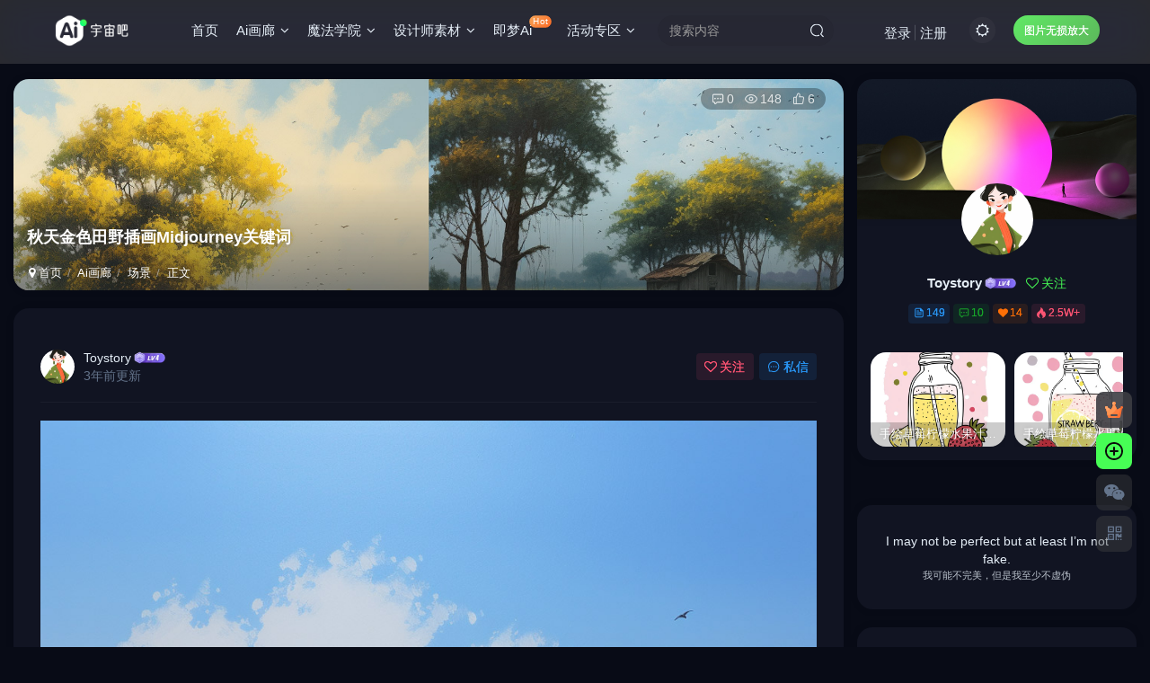

--- FILE ---
content_type: text/html; charset=UTF-8
request_url: https://www.aiyuzhou8.com/archives/2034
body_size: 23985
content:
<!DOCTYPE HTML>
<html lang="en-US">
<head>
	<meta charset="UTF-8">
	<link rel="dns-prefetch" href="//apps.bdimg.com">
	<meta http-equiv="X-UA-Compatible" content="IE=edge,chrome=1">
	<meta name="viewport" content="width=device-width, initial-scale=1.0, user-scalable=0, minimum-scale=1.0, maximum-scale=0.0, viewport-fit=cover">
	<meta http-equiv="Cache-Control" content="no-transform" />
	<meta http-equiv="Cache-Control" content="no-siteapp" />
	<link rel='stylesheet' id='parent-style-css' href='https://www.aiyuzhou8.com/wp-content/themes/aiboom/div.css' type='text/css' media='all' />
	

	<meta name='robots' content='index, follow, max-image-preview:large, max-snippet:-1, max-video-preview:-1' />
<title>Midjourney - 秋天金色田野插画Midjourney关键词-Ai宇宙吧-</title><meta name="keywords" content="唯美,壁纸,大自然,怀旧,插画,景观,树木,田野,秋天,秋季,绘画,背景,自然,落叶,金色,金黄,风景,场景,季节,植物,素材类">
<meta name="description" content="Prompt咒语：">
<link rel="canonical" href="https://www.aiyuzhou8.com/archives/2034" />
	<!-- This site is optimized with the Yoast SEO plugin v20.6 - https://yoast.com/wordpress/plugins/seo/ -->
	<link rel="canonical" href="https://www.aiyuzhou8.com/archives/2034" />
	<meta property="og:locale" content="en_US" />
	<meta property="og:type" content="article" />
	<meta property="og:title" content="Midjourney - 秋天金色田野插画Midjourney关键词" />
	<meta property="og:description" content="Prompt咒语：" />
	<meta property="og:url" content="https://www.aiyuzhou8.com/archives/2034" />
	<meta property="og:site_name" content="Ai宇宙吧-" />
	<meta property="article:published_time" content="2023-04-24T08:41:48+00:00" />
	<meta property="article:modified_time" content="2023-04-24T08:41:50+00:00" />
	<meta property="og:image" content="http://www.aiyuzhou8.com/wp-content/uploads/2023/04/21-1-16.jpg" />
	<meta name="author" content="Toystory" />
	<meta name="twitter:card" content="summary_large_image" />
	<meta name="twitter:label1" content="Written by" />
	<meta name="twitter:data1" content="Toystory" />
	<script type="application/ld+json" class="yoast-schema-graph">{"@context":"https://schema.org","@graph":[{"@type":"Article","@id":"https://www.aiyuzhou8.com/archives/2034#article","isPartOf":{"@id":"https://www.aiyuzhou8.com/archives/2034"},"author":{"name":"Toystory","@id":"https://www.aiyuzhou8.com/#/schema/person/2da8eebe344370a064db254a13c92d6d"},"headline":"秋天金色田野插画Midjourney关键词","datePublished":"2023-04-24T08:41:48+00:00","dateModified":"2023-04-24T08:41:50+00:00","mainEntityOfPage":{"@id":"https://www.aiyuzhou8.com/archives/2034"},"wordCount":33,"commentCount":0,"publisher":{"@id":"https://www.aiyuzhou8.com/#/schema/person/a2d363d991234bd9b9a50959a0e25cc1"},"image":{"@id":"https://www.aiyuzhou8.com/archives/2034#primaryimage"},"thumbnailUrl":"http://www.aiyuzhou8.com/wp-content/uploads/2023/04/21-1-16.jpg","keywords":["唯美","壁纸","大自然","怀旧","插画","景观","树木","田野","秋天","秋季","绘画","背景","自然","落叶","金色","金黄","风景"],"articleSection":["场景","季节","植物","素材类"],"inLanguage":"en-US","potentialAction":[{"@type":"CommentAction","name":"Comment","target":["https://www.aiyuzhou8.com/archives/2034#respond"]}]},{"@type":"WebPage","@id":"https://www.aiyuzhou8.com/archives/2034","url":"https://www.aiyuzhou8.com/archives/2034","name":"Midjourney - 秋天金色田野插画Midjourney关键词","isPartOf":{"@id":"https://www.aiyuzhou8.com/#website"},"primaryImageOfPage":{"@id":"https://www.aiyuzhou8.com/archives/2034#primaryimage"},"image":{"@id":"https://www.aiyuzhou8.com/archives/2034#primaryimage"},"thumbnailUrl":"http://www.aiyuzhou8.com/wp-content/uploads/2023/04/21-1-16.jpg","datePublished":"2023-04-24T08:41:48+00:00","dateModified":"2023-04-24T08:41:50+00:00","breadcrumb":{"@id":"https://www.aiyuzhou8.com/archives/2034#breadcrumb"},"inLanguage":"en-US","potentialAction":[{"@type":"ReadAction","target":["https://www.aiyuzhou8.com/archives/2034"]}]},{"@type":"ImageObject","inLanguage":"en-US","@id":"https://www.aiyuzhou8.com/archives/2034#primaryimage","url":"https://oss.aiyuzhou8.com/2023/04/21-1-16.jpg","contentUrl":"https://oss.aiyuzhou8.com/2023/04/21-1-16.jpg","width":1024,"height":1359},{"@type":"BreadcrumbList","@id":"https://www.aiyuzhou8.com/archives/2034#breadcrumb","itemListElement":[{"@type":"ListItem","position":1,"name":"首页","item":"https://www.aiyuzhou8.com/"},{"@type":"ListItem","position":2,"name":"秋天金色田野插画Midjourney关键词"}]},{"@type":"WebSite","@id":"https://www.aiyuzhou8.com/#website","url":"https://www.aiyuzhou8.com/","name":"Ai宇宙吧-Midjourney关键词描述","description":"Midjourney精美关键词合集分享","publisher":{"@id":"https://www.aiyuzhou8.com/#/schema/person/a2d363d991234bd9b9a50959a0e25cc1"},"alternateName":"aiyuzhou8","potentialAction":[{"@type":"SearchAction","target":{"@type":"EntryPoint","urlTemplate":"https://www.aiyuzhou8.com/?s={search_term_string}"},"query-input":"required name=search_term_string"}],"inLanguage":"en-US"},{"@type":["Person","Organization"],"@id":"https://www.aiyuzhou8.com/#/schema/person/a2d363d991234bd9b9a50959a0e25cc1","name":"小宇宙","image":{"@type":"ImageObject","inLanguage":"en-US","@id":"https://www.aiyuzhou8.com/#/schema/person/image/","url":"https://oss.aiyuzhou8.com/2023/04/23-1-24.jpg","contentUrl":"https://oss.aiyuzhou8.com/2023/04/23-1-24.jpg","width":600,"height":600,"caption":"小宇宙"},"logo":{"@id":"https://www.aiyuzhou8.com/#/schema/person/image/"},"sameAs":["http://www.aiyuzhou8.com"]},{"@type":"Person","@id":"https://www.aiyuzhou8.com/#/schema/person/2da8eebe344370a064db254a13c92d6d","name":"Toystory","image":{"@type":"ImageObject","inLanguage":"en-US","@id":"https://www.aiyuzhou8.com/#/schema/person/image/","url":"https://secure.gravatar.com/avatar/de1eebe125266eaf6adb151c991488ba9cb2dd48f5d52dbd2b198efe6d4fe316?s=96&d=mm&r=g","contentUrl":"https://secure.gravatar.com/avatar/de1eebe125266eaf6adb151c991488ba9cb2dd48f5d52dbd2b198efe6d4fe316?s=96&d=mm&r=g","caption":"Toystory"},"url":"https://www.aiyuzhou8.com/archives/author/42"}]}</script>
	<!-- / Yoast SEO plugin. -->


<link rel='dns-prefetch' href='//www.aiyuzhou8.com' />
<style id='wp-img-auto-sizes-contain-inline-css' type='text/css'>
img:is([sizes=auto i],[sizes^="auto," i]){contain-intrinsic-size:3000px 1500px}
/*# sourceURL=wp-img-auto-sizes-contain-inline-css */
</style>
<style id='wp-block-library-inline-css' type='text/css'>
:root{--wp-block-synced-color:#7a00df;--wp-block-synced-color--rgb:122,0,223;--wp-bound-block-color:var(--wp-block-synced-color);--wp-editor-canvas-background:#ddd;--wp-admin-theme-color:#007cba;--wp-admin-theme-color--rgb:0,124,186;--wp-admin-theme-color-darker-10:#006ba1;--wp-admin-theme-color-darker-10--rgb:0,107,160.5;--wp-admin-theme-color-darker-20:#005a87;--wp-admin-theme-color-darker-20--rgb:0,90,135;--wp-admin-border-width-focus:2px}@media (min-resolution:192dpi){:root{--wp-admin-border-width-focus:1.5px}}.wp-element-button{cursor:pointer}:root .has-very-light-gray-background-color{background-color:#eee}:root .has-very-dark-gray-background-color{background-color:#313131}:root .has-very-light-gray-color{color:#eee}:root .has-very-dark-gray-color{color:#313131}:root .has-vivid-green-cyan-to-vivid-cyan-blue-gradient-background{background:linear-gradient(135deg,#00d084,#0693e3)}:root .has-purple-crush-gradient-background{background:linear-gradient(135deg,#34e2e4,#4721fb 50%,#ab1dfe)}:root .has-hazy-dawn-gradient-background{background:linear-gradient(135deg,#faaca8,#dad0ec)}:root .has-subdued-olive-gradient-background{background:linear-gradient(135deg,#fafae1,#67a671)}:root .has-atomic-cream-gradient-background{background:linear-gradient(135deg,#fdd79a,#004a59)}:root .has-nightshade-gradient-background{background:linear-gradient(135deg,#330968,#31cdcf)}:root .has-midnight-gradient-background{background:linear-gradient(135deg,#020381,#2874fc)}:root{--wp--preset--font-size--normal:16px;--wp--preset--font-size--huge:42px}.has-regular-font-size{font-size:1em}.has-larger-font-size{font-size:2.625em}.has-normal-font-size{font-size:var(--wp--preset--font-size--normal)}.has-huge-font-size{font-size:var(--wp--preset--font-size--huge)}.has-text-align-center{text-align:center}.has-text-align-left{text-align:left}.has-text-align-right{text-align:right}.has-fit-text{white-space:nowrap!important}#end-resizable-editor-section{display:none}.aligncenter{clear:both}.items-justified-left{justify-content:flex-start}.items-justified-center{justify-content:center}.items-justified-right{justify-content:flex-end}.items-justified-space-between{justify-content:space-between}.screen-reader-text{border:0;clip-path:inset(50%);height:1px;margin:-1px;overflow:hidden;padding:0;position:absolute;width:1px;word-wrap:normal!important}.screen-reader-text:focus{background-color:#ddd;clip-path:none;color:#444;display:block;font-size:1em;height:auto;left:5px;line-height:normal;padding:15px 23px 14px;text-decoration:none;top:5px;width:auto;z-index:100000}html :where(.has-border-color){border-style:solid}html :where([style*=border-top-color]){border-top-style:solid}html :where([style*=border-right-color]){border-right-style:solid}html :where([style*=border-bottom-color]){border-bottom-style:solid}html :where([style*=border-left-color]){border-left-style:solid}html :where([style*=border-width]){border-style:solid}html :where([style*=border-top-width]){border-top-style:solid}html :where([style*=border-right-width]){border-right-style:solid}html :where([style*=border-bottom-width]){border-bottom-style:solid}html :where([style*=border-left-width]){border-left-style:solid}html :where(img[class*=wp-image-]){height:auto;max-width:100%}:where(figure){margin:0 0 1em}html :where(.is-position-sticky){--wp-admin--admin-bar--position-offset:var(--wp-admin--admin-bar--height,0px)}@media screen and (max-width:600px){html :where(.is-position-sticky){--wp-admin--admin-bar--position-offset:0px}}

/*# sourceURL=wp-block-library-inline-css */
</style><style id='global-styles-inline-css' type='text/css'>
:root{--wp--preset--aspect-ratio--square: 1;--wp--preset--aspect-ratio--4-3: 4/3;--wp--preset--aspect-ratio--3-4: 3/4;--wp--preset--aspect-ratio--3-2: 3/2;--wp--preset--aspect-ratio--2-3: 2/3;--wp--preset--aspect-ratio--16-9: 16/9;--wp--preset--aspect-ratio--9-16: 9/16;--wp--preset--color--black: #000000;--wp--preset--color--cyan-bluish-gray: #abb8c3;--wp--preset--color--white: #ffffff;--wp--preset--color--pale-pink: #f78da7;--wp--preset--color--vivid-red: #cf2e2e;--wp--preset--color--luminous-vivid-orange: #ff6900;--wp--preset--color--luminous-vivid-amber: #fcb900;--wp--preset--color--light-green-cyan: #7bdcb5;--wp--preset--color--vivid-green-cyan: #00d084;--wp--preset--color--pale-cyan-blue: #8ed1fc;--wp--preset--color--vivid-cyan-blue: #0693e3;--wp--preset--color--vivid-purple: #9b51e0;--wp--preset--gradient--vivid-cyan-blue-to-vivid-purple: linear-gradient(135deg,rgb(6,147,227) 0%,rgb(155,81,224) 100%);--wp--preset--gradient--light-green-cyan-to-vivid-green-cyan: linear-gradient(135deg,rgb(122,220,180) 0%,rgb(0,208,130) 100%);--wp--preset--gradient--luminous-vivid-amber-to-luminous-vivid-orange: linear-gradient(135deg,rgb(252,185,0) 0%,rgb(255,105,0) 100%);--wp--preset--gradient--luminous-vivid-orange-to-vivid-red: linear-gradient(135deg,rgb(255,105,0) 0%,rgb(207,46,46) 100%);--wp--preset--gradient--very-light-gray-to-cyan-bluish-gray: linear-gradient(135deg,rgb(238,238,238) 0%,rgb(169,184,195) 100%);--wp--preset--gradient--cool-to-warm-spectrum: linear-gradient(135deg,rgb(74,234,220) 0%,rgb(151,120,209) 20%,rgb(207,42,186) 40%,rgb(238,44,130) 60%,rgb(251,105,98) 80%,rgb(254,248,76) 100%);--wp--preset--gradient--blush-light-purple: linear-gradient(135deg,rgb(255,206,236) 0%,rgb(152,150,240) 100%);--wp--preset--gradient--blush-bordeaux: linear-gradient(135deg,rgb(254,205,165) 0%,rgb(254,45,45) 50%,rgb(107,0,62) 100%);--wp--preset--gradient--luminous-dusk: linear-gradient(135deg,rgb(255,203,112) 0%,rgb(199,81,192) 50%,rgb(65,88,208) 100%);--wp--preset--gradient--pale-ocean: linear-gradient(135deg,rgb(255,245,203) 0%,rgb(182,227,212) 50%,rgb(51,167,181) 100%);--wp--preset--gradient--electric-grass: linear-gradient(135deg,rgb(202,248,128) 0%,rgb(113,206,126) 100%);--wp--preset--gradient--midnight: linear-gradient(135deg,rgb(2,3,129) 0%,rgb(40,116,252) 100%);--wp--preset--font-size--small: 13px;--wp--preset--font-size--medium: 20px;--wp--preset--font-size--large: 36px;--wp--preset--font-size--x-large: 42px;--wp--preset--spacing--20: 0.44rem;--wp--preset--spacing--30: 0.67rem;--wp--preset--spacing--40: 1rem;--wp--preset--spacing--50: 1.5rem;--wp--preset--spacing--60: 2.25rem;--wp--preset--spacing--70: 3.38rem;--wp--preset--spacing--80: 5.06rem;--wp--preset--shadow--natural: 6px 6px 9px rgba(0, 0, 0, 0.2);--wp--preset--shadow--deep: 12px 12px 50px rgba(0, 0, 0, 0.4);--wp--preset--shadow--sharp: 6px 6px 0px rgba(0, 0, 0, 0.2);--wp--preset--shadow--outlined: 6px 6px 0px -3px rgb(255, 255, 255), 6px 6px rgb(0, 0, 0);--wp--preset--shadow--crisp: 6px 6px 0px rgb(0, 0, 0);}:where(.is-layout-flex){gap: 0.5em;}:where(.is-layout-grid){gap: 0.5em;}body .is-layout-flex{display: flex;}.is-layout-flex{flex-wrap: wrap;align-items: center;}.is-layout-flex > :is(*, div){margin: 0;}body .is-layout-grid{display: grid;}.is-layout-grid > :is(*, div){margin: 0;}:where(.wp-block-columns.is-layout-flex){gap: 2em;}:where(.wp-block-columns.is-layout-grid){gap: 2em;}:where(.wp-block-post-template.is-layout-flex){gap: 1.25em;}:where(.wp-block-post-template.is-layout-grid){gap: 1.25em;}.has-black-color{color: var(--wp--preset--color--black) !important;}.has-cyan-bluish-gray-color{color: var(--wp--preset--color--cyan-bluish-gray) !important;}.has-white-color{color: var(--wp--preset--color--white) !important;}.has-pale-pink-color{color: var(--wp--preset--color--pale-pink) !important;}.has-vivid-red-color{color: var(--wp--preset--color--vivid-red) !important;}.has-luminous-vivid-orange-color{color: var(--wp--preset--color--luminous-vivid-orange) !important;}.has-luminous-vivid-amber-color{color: var(--wp--preset--color--luminous-vivid-amber) !important;}.has-light-green-cyan-color{color: var(--wp--preset--color--light-green-cyan) !important;}.has-vivid-green-cyan-color{color: var(--wp--preset--color--vivid-green-cyan) !important;}.has-pale-cyan-blue-color{color: var(--wp--preset--color--pale-cyan-blue) !important;}.has-vivid-cyan-blue-color{color: var(--wp--preset--color--vivid-cyan-blue) !important;}.has-vivid-purple-color{color: var(--wp--preset--color--vivid-purple) !important;}.has-black-background-color{background-color: var(--wp--preset--color--black) !important;}.has-cyan-bluish-gray-background-color{background-color: var(--wp--preset--color--cyan-bluish-gray) !important;}.has-white-background-color{background-color: var(--wp--preset--color--white) !important;}.has-pale-pink-background-color{background-color: var(--wp--preset--color--pale-pink) !important;}.has-vivid-red-background-color{background-color: var(--wp--preset--color--vivid-red) !important;}.has-luminous-vivid-orange-background-color{background-color: var(--wp--preset--color--luminous-vivid-orange) !important;}.has-luminous-vivid-amber-background-color{background-color: var(--wp--preset--color--luminous-vivid-amber) !important;}.has-light-green-cyan-background-color{background-color: var(--wp--preset--color--light-green-cyan) !important;}.has-vivid-green-cyan-background-color{background-color: var(--wp--preset--color--vivid-green-cyan) !important;}.has-pale-cyan-blue-background-color{background-color: var(--wp--preset--color--pale-cyan-blue) !important;}.has-vivid-cyan-blue-background-color{background-color: var(--wp--preset--color--vivid-cyan-blue) !important;}.has-vivid-purple-background-color{background-color: var(--wp--preset--color--vivid-purple) !important;}.has-black-border-color{border-color: var(--wp--preset--color--black) !important;}.has-cyan-bluish-gray-border-color{border-color: var(--wp--preset--color--cyan-bluish-gray) !important;}.has-white-border-color{border-color: var(--wp--preset--color--white) !important;}.has-pale-pink-border-color{border-color: var(--wp--preset--color--pale-pink) !important;}.has-vivid-red-border-color{border-color: var(--wp--preset--color--vivid-red) !important;}.has-luminous-vivid-orange-border-color{border-color: var(--wp--preset--color--luminous-vivid-orange) !important;}.has-luminous-vivid-amber-border-color{border-color: var(--wp--preset--color--luminous-vivid-amber) !important;}.has-light-green-cyan-border-color{border-color: var(--wp--preset--color--light-green-cyan) !important;}.has-vivid-green-cyan-border-color{border-color: var(--wp--preset--color--vivid-green-cyan) !important;}.has-pale-cyan-blue-border-color{border-color: var(--wp--preset--color--pale-cyan-blue) !important;}.has-vivid-cyan-blue-border-color{border-color: var(--wp--preset--color--vivid-cyan-blue) !important;}.has-vivid-purple-border-color{border-color: var(--wp--preset--color--vivid-purple) !important;}.has-vivid-cyan-blue-to-vivid-purple-gradient-background{background: var(--wp--preset--gradient--vivid-cyan-blue-to-vivid-purple) !important;}.has-light-green-cyan-to-vivid-green-cyan-gradient-background{background: var(--wp--preset--gradient--light-green-cyan-to-vivid-green-cyan) !important;}.has-luminous-vivid-amber-to-luminous-vivid-orange-gradient-background{background: var(--wp--preset--gradient--luminous-vivid-amber-to-luminous-vivid-orange) !important;}.has-luminous-vivid-orange-to-vivid-red-gradient-background{background: var(--wp--preset--gradient--luminous-vivid-orange-to-vivid-red) !important;}.has-very-light-gray-to-cyan-bluish-gray-gradient-background{background: var(--wp--preset--gradient--very-light-gray-to-cyan-bluish-gray) !important;}.has-cool-to-warm-spectrum-gradient-background{background: var(--wp--preset--gradient--cool-to-warm-spectrum) !important;}.has-blush-light-purple-gradient-background{background: var(--wp--preset--gradient--blush-light-purple) !important;}.has-blush-bordeaux-gradient-background{background: var(--wp--preset--gradient--blush-bordeaux) !important;}.has-luminous-dusk-gradient-background{background: var(--wp--preset--gradient--luminous-dusk) !important;}.has-pale-ocean-gradient-background{background: var(--wp--preset--gradient--pale-ocean) !important;}.has-electric-grass-gradient-background{background: var(--wp--preset--gradient--electric-grass) !important;}.has-midnight-gradient-background{background: var(--wp--preset--gradient--midnight) !important;}.has-small-font-size{font-size: var(--wp--preset--font-size--small) !important;}.has-medium-font-size{font-size: var(--wp--preset--font-size--medium) !important;}.has-large-font-size{font-size: var(--wp--preset--font-size--large) !important;}.has-x-large-font-size{font-size: var(--wp--preset--font-size--x-large) !important;}
/*# sourceURL=global-styles-inline-css */
</style>

<style id='classic-theme-styles-inline-css' type='text/css'>
/*! This file is auto-generated */
.wp-block-button__link{color:#fff;background-color:#32373c;border-radius:9999px;box-shadow:none;text-decoration:none;padding:calc(.667em + 2px) calc(1.333em + 2px);font-size:1.125em}.wp-block-file__button{background:#32373c;color:#fff;text-decoration:none}
/*# sourceURL=/wp-includes/css/classic-themes.min.css */
</style>
<link rel='stylesheet' id='_bootstrap-css' href='https://www.aiyuzhou8.com/wp-content/themes/zibll/css/bootstrap.min.css?ver=7.1' type='text/css' media='all' />
<link rel='stylesheet' id='_fontawesome-css' href='https://www.aiyuzhou8.com/wp-content/themes/zibll/css/font-awesome.min.css?ver=7.1' type='text/css' media='all' />
<link rel='stylesheet' id='_main-css' href='https://www.aiyuzhou8.com/wp-content/themes/zibll/css/main.min.css?ver=7.1' type='text/css' media='all' />
<script type="text/javascript" src="https://www.aiyuzhou8.com/wp-content/themes/zibll/js/libs/jquery.min.js?ver=7.1" id="jquery-js"></script>
<link rel='shortcut icon' href='http://www.aiyuzhou8.com/wp-content/uploads/2023/04/48x48.png'><link rel='icon' href='http://www.aiyuzhou8.com/wp-content/uploads/2023/04/48x48.png'><style>body{--theme-color:#47fe55;--focus-shadow-color:rgba(71,254,85,.4);--focus-color-opacity1:rgba(71,254,85,.1);--main-radius:17px;--posts-card-scale:135%;--single-cover-scale:20%;--mian-max-width:1440px;}body.dark-theme{--theme-color:#47fe55;--focus-shadow-color:rgba(71,254,85,.4);--focus-color-opacity1:rgba(71,254,85,.1);}.yonghuxieyi{padding:200px; padding-top:10px;}
.yonghuxieyi h1{border-bottom:1px solid #414964; line-height:80px;font-size:32px; margin-top:50px;margin-bottom:30px; color:#ffffff;} 
.yonghuxieyi h2{font-size:16px;margin-top:50px; font-weight:700; color:#ffffff;}
.yonghuxieyi p{line-height:30px; color:#81879c;}
.but{cursor: pointer;}
.mm3{text-align: left;}

.meta-right{
margin-right:10px;
}

.index-tab ul{
display: flex;
         justify-content: center;
}
.index-tab ul > li.active {
  background: none;
  main-color: #fff;
  -webkit-box-align: center;
    align-items: center;
    -webkit-box-pack: center;
    justify-content: center;
    flex-shrink: 0;
    height:44px;
    padding: 10px 30px 30px 30px;
    border: 2px solid #47fe55;
    border-radius:44px;
    font-size: 16px;
    font-weight: 500;
    line-height: 20px;
    color: #ADB7BE;
	}
  
  .index-tab ul > li{
  background: none;
  main-color: #fff;
  -webkit-box-align: center;
    align-items: center;
    -webkit-box-pack: center;
    justify-content: center;
    flex-shrink: 0;
    height: 44px;
    padding:10px 30px 30px 30px;
     border: 2px solid #ADB7BE;
    border-radius: 44px;
    font-size: 16px;
    font-weight: 500;
    line-height: 20px;
    color: #ADB7BE;
   margin-left: 10px;
	}
  
  .title-theme{
  display: flex;
  justify-content: center;
  font-size: 26px;
  font-weight: 300;
  line-height: 80px;
  padding-left: 0;
  }
.title-theme small {
        display: none;
    
}

.mb10 {
    margin-bottom: 30px;
}
.box-body, .box-header {
    padding: 30px;
}
.tab-nav-theme li:before, .title-h-center:before, .title-h-left:before, .title-theme:before, .wp-posts-content>h1.has-text-align-center:before, .wp-posts-content>h1.wp-block-heading:before, .wp-posts-content>h1:not([class]):before, .wp-posts-content>h2.has-text-align-center:before, .wp-posts-content>h2.wp-block-heading:before, .wp-posts-content>h2:not([class]):before, .wp-posts-content>h3.has-text-align-center:before, .wp-posts-content>h3.wp-block-heading:before, .wp-posts-content>h3:not([class]):before, .wp-posts-content>h4.has-text-align-center:before, .wp-posts-content>h4.wp-block-heading:before, .wp-posts-content>h4:not([class]):before, .zib-widget>h3:before{width:0px;}
.box-body.notop, .pagenav.notop, .zib-widget.notop {
    padding-top: 20px;
}
.modal-pay-body .pay-qrcon{
 background: #101010;
 border-radius: 8px;
    position: relative;
    line-height: 1.5;
    overflow: hidden;
}
.zib-widget {
   
    margin-bottom: 50px;
    }
.search-input{
border-radius:25px; <!--调节圆周程度-->

}
.shoucang{float:right;
}
.enlighter-default .enlighter{max-height:400px;overflow-y:auto !important;}@media (max-width:640px) {
		.meta-right .meta-like{
			display: unset !important;
		}
	}</style><meta name='apple-mobile-web-app-title' content='Ai宇宙吧-'><!--[if IE]><script src="https://www.aiyuzhou8.com/wp-content/themes/zibll/js/libs/html5.min.js"></script><![endif]--><link rel="icon" href="https://oss.aiyuzhou8.com/2024/10/20241017092837158-300x300.png" sizes="32x32" />
<link rel="icon" href="https://oss.aiyuzhou8.com/2024/10/20241017092837158-300x300.png" sizes="192x192" />
<link rel="apple-touch-icon" href="https://oss.aiyuzhou8.com/2024/10/20241017092837158-300x300.png" />
<meta name="msapplication-TileImage" content="https://oss.aiyuzhou8.com/2024/10/20241017092837158-300x300.png" />
	</head>
<body class="wp-singular post-template-default single single-post postid-2034 single-format-standard wp-theme-zibll wp-child-theme-aiboom dark-theme nav-fixed site-layout-2">
		<div style="position: fixed;z-index: -999;left: -5000%;"><img src="http://www.aiyuzhou8.com/wp-content/uploads/2023/04/21-1-16.jpg" alt="Midjourney - 秋天金色田野插画Midjourney关键词-Ai宇宙吧-"></div>	    <header class="header header-layout-2">
        <nav class="navbar navbar-top center">
            <div class="container-fluid container-header">
                <div class="navbar-header">
			<div class="navbar-brand"><a class="navbar-logo" href="https://www.aiyuzhou8.com"><img src="http://www.aiyuzhou8.com/wp-content/uploads/2023/04/横版-白.png" switch-src="http://www.aiyuzhou8.com/wp-content/uploads/2023/04/横版-白.png" alt="Ai宇宙吧-打造精品ai绘图midjourney关键词社区" >
			</a></div>
			<button type="button" data-toggle-class data-target=".mobile-navbar" class="navbar-toggle"><svg class="icon em12" aria-hidden="true" data-viewBox="0 0 1024 1024" viewBox="0 0 1024 1024"><use xlink:href="#icon-menu"></use></svg></button><a class="main-search-btn navbar-toggle" href="javascript:;"><svg class="icon" aria-hidden="true"><use xlink:href="#icon-search"></use></svg></a>
		</div>                <div class="collapse navbar-collapse">
                    <ul class="nav navbar-nav"><li id="menu-item-10" class="menu-item menu-item-type-custom menu-item-object-custom menu-item-home menu-item-10"><a href="http://www.aiyuzhou8.com/">首页</a></li>
<li id="menu-item-1156" class="menu-item menu-item-type-taxonomy menu-item-object-category current-post-ancestor menu-item-has-children menu-item-1156"><a href="https://www.aiyuzhou8.com/archives/category/midjourney">Ai画廊</a>
<ul class="sub-menu">
	<li id="menu-item-1157" class="menu-item menu-item-type-taxonomy menu-item-object-category menu-item-1157"><a href="https://www.aiyuzhou8.com/archives/category/midjourney/product">产品</a></li>
	<li id="menu-item-1158" class="menu-item menu-item-type-taxonomy menu-item-object-category menu-item-1158"><a href="https://www.aiyuzhou8.com/archives/category/midjourney/character">人物</a></li>
	<li id="menu-item-1159" class="menu-item menu-item-type-taxonomy menu-item-object-category menu-item-1159"><a href="https://www.aiyuzhou8.com/archives/category/midjourney/dongwu">动物</a></li>
	<li id="menu-item-1160" class="menu-item menu-item-type-taxonomy menu-item-object-category current-post-ancestor current-menu-parent current-post-parent menu-item-1160"><a href="https://www.aiyuzhou8.com/archives/category/midjourney/changjing">场景</a></li>
	<li id="menu-item-1161" class="menu-item menu-item-type-taxonomy menu-item-object-category current-post-ancestor current-menu-parent current-post-parent menu-item-1161"><a href="https://www.aiyuzhou8.com/archives/category/midjourney/jijie">季节</a></li>
	<li id="menu-item-1162" class="menu-item menu-item-type-taxonomy menu-item-object-category menu-item-1162"><a href="https://www.aiyuzhou8.com/archives/category/midjourney/jianzhu">建筑</a></li>
	<li id="menu-item-1163" class="menu-item menu-item-type-taxonomy menu-item-object-category menu-item-1163"><a href="https://www.aiyuzhou8.com/archives/category/midjourney/shengxiao">星座/生肖</a></li>
	<li id="menu-item-1164" class="menu-item menu-item-type-taxonomy menu-item-object-category menu-item-1164"><a href="https://www.aiyuzhou8.com/archives/category/midjourney/jixie">机械</a></li>
	<li id="menu-item-1165" class="menu-item menu-item-type-taxonomy menu-item-object-category current-post-ancestor current-menu-parent current-post-parent menu-item-1165"><a href="https://www.aiyuzhou8.com/archives/category/midjourney/zhiwu">植物</a></li>
	<li id="menu-item-1166" class="menu-item menu-item-type-taxonomy menu-item-object-category current-post-ancestor current-menu-parent current-post-parent menu-item-1166"><a href="https://www.aiyuzhou8.com/archives/category/midjourney/sucai">素材类</a></li>
	<li id="menu-item-19798" class="menu-item menu-item-type-taxonomy menu-item-object-category menu-item-19798"><a href="https://www.aiyuzhou8.com/archives/category/midjourney/christmas">圣诞节</a></li>
	<li id="menu-item-1168" class="menu-item menu-item-type-taxonomy menu-item-object-category menu-item-1168"><a href="https://www.aiyuzhou8.com/archives/category/midjourney/shiwu">食物</a></li>
</ul>
</li>
<li id="menu-item-1170" class="menu-item menu-item-type-taxonomy menu-item-object-category menu-item-has-children menu-item-1170"><a href="https://www.aiyuzhou8.com/archives/category/ai-teach">魔法学院</a>
<ul class="sub-menu">
	<li id="menu-item-1171" class="menu-item menu-item-type-taxonomy menu-item-object-category menu-item-1171"><a href="https://www.aiyuzhou8.com/archives/category/ai-teach/mj">>Midjourney教程</a></li>
	<li id="menu-item-6197" class="menu-item menu-item-type-taxonomy menu-item-object-category menu-item-6197"><a href="https://www.aiyuzhou8.com/archives/category/ai-teach/sd">>Stable Diffusion</a></li>
	<li id="menu-item-1172" class="menu-item menu-item-type-taxonomy menu-item-object-category menu-item-1172"><a href="https://www.aiyuzhou8.com/archives/category/ai-teach/jiqiao">>常备小技巧</a></li>
</ul>
</li>
<li id="menu-item-18140" class="menu-item menu-item-type-taxonomy menu-item-object-category menu-item-has-children menu-item-18140"><a href="https://www.aiyuzhou8.com/archives/category/isucai">设计师素材</a>
<ul class="sub-menu">
	<li id="menu-item-43982" class="menu-item menu-item-type-taxonomy menu-item-object-category menu-item-43982"><a href="https://www.aiyuzhou8.com/archives/category/isucai/ppt">PPT幻灯片</a></li>
	<li id="menu-item-40301" class="menu-item menu-item-type-taxonomy menu-item-object-category menu-item-40301"><a href="https://www.aiyuzhou8.com/archives/category/isucai/illustrations">Illustrations矢量</a></li>
	<li id="menu-item-36535" class="menu-item menu-item-type-taxonomy menu-item-object-category menu-item-36535"><a href="https://www.aiyuzhou8.com/archives/category/isucai/swm">三维模型</a></li>
	<li id="menu-item-36534" class="menu-item menu-item-type-taxonomy menu-item-object-category menu-item-36534"><a href="https://www.aiyuzhou8.com/archives/category/isucai/mockup">Mockup样机</a></li>
</ul>
</li>
<li id="menu-item-41970" class="menu-item menu-item-type-taxonomy menu-item-object-category menu-item-41970"><a href="https://www.aiyuzhou8.com/archives/category/jimeng">即梦Ai<badge class="jb-yellow">Hot</badge></a></li>
<li id="menu-item-11479" class="menu-item menu-item-type-taxonomy menu-item-object-category menu-item-has-children menu-item-11479"><a href="https://www.aiyuzhou8.com/archives/category/huodong">活动专区</a>
<ul class="sub-menu">
	<li id="menu-item-22468" class="menu-item menu-item-type-custom menu-item-object-custom menu-item-22468"><a href="https://www.aiyuzhou8.com/bbj">宝宝加投稿-已结束></a></li>
	<li id="menu-item-11801" class="menu-item menu-item-type-taxonomy menu-item-object-category menu-item-11801"><a href="https://www.aiyuzhou8.com/archives/category/huodong/%e5%a4%a7%e6%97%8f%e5%95%86%e4%b8%9a%e6%8a%95%e7%a8%bf">大族产业投稿-已结束></a></li>
	<li id="menu-item-11952" class="menu-item menu-item-type-taxonomy menu-item-object-category menu-item-11952"><a href="https://www.aiyuzhou8.com/archives/category/huodong/%e8%a1%a8%e7%99%bd%e4%b8%83%e5%a4%95-%e5%be%81%e9%9b%86%e4%b8%ad">表白七夕投稿-已结束&gt;</a></li>
	<li id="menu-item-11501" class="menu-item menu-item-type-taxonomy menu-item-object-category menu-item-11501"><a href="https://www.aiyuzhou8.com/archives/category/huodong/%e7%9c%9f%e9%9c%b2%e7%83%a7%e9%85%92%e6%8a%95%e7%a8%bf">真露烧酒投稿-已结束></a></li>
</ul>
</li>
</ul><form method="get" class="navbar-form navbar-left hover-show" action="https://www.aiyuzhou8.com/"><div class="form-group relative dropdown"><input type="text" class="form-control search-input focus-show" name="s" placeholder="搜索内容"><div class="abs-right muted-3-color"><button type="submit" tabindex="3" class="null"><svg class="icon" aria-hidden="true"><use xlink:href="#icon-search"></use></svg></button></div><div class=" lazyload" remote-box="https://www.aiyuzhou8.com/wp-admin/admin-ajax.php?action=menu_search" lazyload-action="ias"> </div></div></form><div class="navbar-form navbar-right hide show-nav-but" style="margin-right:-20px;"><a data-toggle-class data-target=".nav.navbar-nav" href="javascript:;" class="but"><svg class="" aria-hidden="true" data-viewBox="0 0 1024 1024" viewBox="0 0 1024 1024"><use xlink:href="#icon-menu_2"></use></svg></a></div><div class="navbar-form navbar-right navbar-but" ><a class="newadd-btns but nowave jb-green radius btn-newadd" href="http://www.aiyuzhou8.com/up" target="_blank" style="margin:0px;line-height:26px;">图片无损放大</a></div><div class="navbar-form navbar-right"><a href="javascript:;" class="toggle-theme toggle-radius"><i class="fa fa-toggle-theme"></i></a></div><div class="navbar-form navbar-right navbar-text">
					<ul class="list-inline splitters relative">
						<li><a href="javascript:;" class="signin-loader">登录</a></li><li><a href="javascript:;" class="signup-loader">注册</a></li>
					</ul>
				</div>                </div>
            </div>
        </nav>
    </header>

    <div class="mobile-header">
        <nav mini-touch="mobile-nav" touch-direction="left" class="mobile-navbar visible-xs-block scroll-y mini-scrollbar left">
            <a href="javascript:;" class="toggle-theme toggle-radius"><i class="fa fa-toggle-theme"></i></a><ul class="mobile-menus theme-box"><li class="menu-item menu-item-type-custom menu-item-object-custom menu-item-home menu-item-10"><a href="http://www.aiyuzhou8.com/">首页</a></li>
<li class="menu-item menu-item-type-taxonomy menu-item-object-category current-post-ancestor menu-item-has-children menu-item-1156"><a href="https://www.aiyuzhou8.com/archives/category/midjourney">Ai画廊</a>
<ul class="sub-menu">
	<li class="menu-item menu-item-type-taxonomy menu-item-object-category menu-item-1157"><a href="https://www.aiyuzhou8.com/archives/category/midjourney/product">产品</a></li>
	<li class="menu-item menu-item-type-taxonomy menu-item-object-category menu-item-1158"><a href="https://www.aiyuzhou8.com/archives/category/midjourney/character">人物</a></li>
	<li class="menu-item menu-item-type-taxonomy menu-item-object-category menu-item-1159"><a href="https://www.aiyuzhou8.com/archives/category/midjourney/dongwu">动物</a></li>
	<li class="menu-item menu-item-type-taxonomy menu-item-object-category current-post-ancestor current-menu-parent current-post-parent menu-item-1160"><a href="https://www.aiyuzhou8.com/archives/category/midjourney/changjing">场景</a></li>
	<li class="menu-item menu-item-type-taxonomy menu-item-object-category current-post-ancestor current-menu-parent current-post-parent menu-item-1161"><a href="https://www.aiyuzhou8.com/archives/category/midjourney/jijie">季节</a></li>
	<li class="menu-item menu-item-type-taxonomy menu-item-object-category menu-item-1162"><a href="https://www.aiyuzhou8.com/archives/category/midjourney/jianzhu">建筑</a></li>
	<li class="menu-item menu-item-type-taxonomy menu-item-object-category menu-item-1163"><a href="https://www.aiyuzhou8.com/archives/category/midjourney/shengxiao">星座/生肖</a></li>
	<li class="menu-item menu-item-type-taxonomy menu-item-object-category menu-item-1164"><a href="https://www.aiyuzhou8.com/archives/category/midjourney/jixie">机械</a></li>
	<li class="menu-item menu-item-type-taxonomy menu-item-object-category current-post-ancestor current-menu-parent current-post-parent menu-item-1165"><a href="https://www.aiyuzhou8.com/archives/category/midjourney/zhiwu">植物</a></li>
	<li class="menu-item menu-item-type-taxonomy menu-item-object-category current-post-ancestor current-menu-parent current-post-parent menu-item-1166"><a href="https://www.aiyuzhou8.com/archives/category/midjourney/sucai">素材类</a></li>
	<li class="menu-item menu-item-type-taxonomy menu-item-object-category menu-item-19798"><a href="https://www.aiyuzhou8.com/archives/category/midjourney/christmas">圣诞节</a></li>
	<li class="menu-item menu-item-type-taxonomy menu-item-object-category menu-item-1168"><a href="https://www.aiyuzhou8.com/archives/category/midjourney/shiwu">食物</a></li>
</ul>
</li>
<li class="menu-item menu-item-type-taxonomy menu-item-object-category menu-item-has-children menu-item-1170"><a href="https://www.aiyuzhou8.com/archives/category/ai-teach">魔法学院</a>
<ul class="sub-menu">
	<li class="menu-item menu-item-type-taxonomy menu-item-object-category menu-item-1171"><a href="https://www.aiyuzhou8.com/archives/category/ai-teach/mj">>Midjourney教程</a></li>
	<li class="menu-item menu-item-type-taxonomy menu-item-object-category menu-item-6197"><a href="https://www.aiyuzhou8.com/archives/category/ai-teach/sd">>Stable Diffusion</a></li>
	<li class="menu-item menu-item-type-taxonomy menu-item-object-category menu-item-1172"><a href="https://www.aiyuzhou8.com/archives/category/ai-teach/jiqiao">>常备小技巧</a></li>
</ul>
</li>
<li class="menu-item menu-item-type-taxonomy menu-item-object-category menu-item-has-children menu-item-18140"><a href="https://www.aiyuzhou8.com/archives/category/isucai">设计师素材</a>
<ul class="sub-menu">
	<li class="menu-item menu-item-type-taxonomy menu-item-object-category menu-item-43982"><a href="https://www.aiyuzhou8.com/archives/category/isucai/ppt">PPT幻灯片</a></li>
	<li class="menu-item menu-item-type-taxonomy menu-item-object-category menu-item-40301"><a href="https://www.aiyuzhou8.com/archives/category/isucai/illustrations">Illustrations矢量</a></li>
	<li class="menu-item menu-item-type-taxonomy menu-item-object-category menu-item-36535"><a href="https://www.aiyuzhou8.com/archives/category/isucai/swm">三维模型</a></li>
	<li class="menu-item menu-item-type-taxonomy menu-item-object-category menu-item-36534"><a href="https://www.aiyuzhou8.com/archives/category/isucai/mockup">Mockup样机</a></li>
</ul>
</li>
<li class="menu-item menu-item-type-taxonomy menu-item-object-category menu-item-41970"><a href="https://www.aiyuzhou8.com/archives/category/jimeng">即梦Ai<badge class="jb-yellow">Hot</badge></a></li>
<li class="menu-item menu-item-type-taxonomy menu-item-object-category menu-item-has-children menu-item-11479"><a href="https://www.aiyuzhou8.com/archives/category/huodong">活动专区</a>
<ul class="sub-menu">
	<li class="menu-item menu-item-type-custom menu-item-object-custom menu-item-22468"><a href="https://www.aiyuzhou8.com/bbj">宝宝加投稿-已结束></a></li>
	<li class="menu-item menu-item-type-taxonomy menu-item-object-category menu-item-11801"><a href="https://www.aiyuzhou8.com/archives/category/huodong/%e5%a4%a7%e6%97%8f%e5%95%86%e4%b8%9a%e6%8a%95%e7%a8%bf">大族产业投稿-已结束></a></li>
	<li class="menu-item menu-item-type-taxonomy menu-item-object-category menu-item-11952"><a href="https://www.aiyuzhou8.com/archives/category/huodong/%e8%a1%a8%e7%99%bd%e4%b8%83%e5%a4%95-%e5%be%81%e9%9b%86%e4%b8%ad">表白七夕投稿-已结束&gt;</a></li>
	<li class="menu-item menu-item-type-taxonomy menu-item-object-category menu-item-11501"><a href="https://www.aiyuzhou8.com/archives/category/huodong/%e7%9c%9f%e9%9c%b2%e7%83%a7%e9%85%92%e6%8a%95%e7%a8%bf">真露烧酒投稿-已结束></a></li>
</ul>
</li>
</ul><div class="posts-nav-box" data-title="文章目录"></div><div class="sub-user-box"><div class="text-center"><div><a class="em09 signin-loader but jb-red radius4 payvip-icon btn-block mt10" href="javascript:;"><svg class="em12 mr10" aria-hidden="true" data-viewBox="0 0 1024 1024" viewBox="0 0 1024 1024"><use xlink:href="#icon-vip_1"></use></svg>开通会员 尊享会员权益</a></div><div class="flex jsa header-user-href"><a href="javascript:;" class="signin-loader"><div class="badg mb6 toggle-radius c-blue"><svg class="icon" aria-hidden="true" data-viewBox="50 0 924 924" viewBox="50 0 924 924"><use xlink:href="#icon-user"></use></svg></div><div class="c-blue">登录</div></a><a href="javascript:;" class="signup-loader"><div class="badg mb6 toggle-radius c-green"><svg class="icon" aria-hidden="true"><use xlink:href="#icon-signup"></use></svg></div><div class="c-green">注册</div></a><a target="_blank" href="https://www.aiyuzhou8.com/user-sign?tab=resetpassword&redirect_to=https%3A%2F%2Fwww.aiyuzhou8.com%2Farchives%2F2034"><div class="badg mb6 toggle-radius c-purple"><svg class="icon" aria-hidden="true"><use xlink:href="#icon-user_rp"></use></svg></div><div class="c-purple">找回密码</div></a></div></div><p class="social-separator separator muted-3-color em09 mt10">快速登录</p><div class="social_loginbar"><a title="微信登录" href="https://www.aiyuzhou8.com/oauth/weixingzh?rurl=https%3A%2F%2Fwww.aiyuzhou8.com%2Farchives%2F2034" class="social-login-item weixingzh button-lg qrcode-signin"><i class="fa fa-weixin" aria-hidden="true"></i>微信登录</a></div></div><div class="mobile-nav-widget"></div>        </nav>
        <div class="fixed-body" data-close=".mobile-navbar"></div>
    </div>
    <div class="container fluid-widget"></div><main role="main" class="container">
    <div class="content-wrap">
        <div class="content-layout">
            <div class=""><div class="graphic mb20 single-cover imgbox-container"><img class="fit-cover lazyload" src="https://www.aiyuzhou8.com/wp-content/themes/zibll/img/thumbnail-lg.svg" data-src="http://www.aiyuzhou8.com/wp-content/uploads/2023/04/21-1-17.jpg" alt="秋天金色田野插画Midjourney关键词"><div class="abs-center left-bottom single-cover-con"><h1 class="article-title title-h-left">秋天金色田野插画Midjourney关键词</h1><ul class="breadcrumb">
		<li><a href="https://www.aiyuzhou8.com"><i class="fa fa-map-marker"></i> 首页</a></li><li>
		<a href="https://www.aiyuzhou8.com/archives/category/midjourney">Ai画廊</a> </li><li> <a href="https://www.aiyuzhou8.com/archives/category/midjourney/changjing">场景</a> </li><li> 正文</li></ul></div><div class="flex ac single-metabox cover-meta abs-right"><div class="post-metas"><item class="meta-comm"><a data-toggle="tooltip" title="去评论" href="javascript:(scrollTo('#comments',-50));"><svg class="icon" aria-hidden="true"><use xlink:href="#icon-comment"></use></svg>0</a></item><item class="meta-view"><svg class="icon" aria-hidden="true"><use xlink:href="#icon-view"></use></svg>148</item><item class="meta-like"><svg class="icon" aria-hidden="true"><use xlink:href="#icon-like"></use></svg>6</item></div><div class="clearfix ml6"></div></div></div></div><article class="article main-bg theme-box box-body radius8 main-shadow"><div class="article-header theme-box clearfix relative"><div class="article-avatar"><div class="user-info flex ac article-avatar"><a href="https://www.aiyuzhou8.com/archives/author/42"><span class="avatar-img"><img alt="Toystory的头像-Ai宇宙吧-" src="http://www.aiyuzhou8.com/wp-content/uploads/2023/04/用户默认头像.jpg" data-src="//www.aiyuzhou8.com/wp-content/uploads/2023/10/14--300x398.jpg" class="lazyload avatar avatar-id-42"></span></a><div class="user-right flex flex1 ac jsb ml10"><div class="flex1"><name class="flex ac flex1"><a class="display-name text-ellipsis " href="https://www.aiyuzhou8.com/archives/author/42">Toystory</a><img  class="lazyload img-icon ml3" src="https://www.aiyuzhou8.com/wp-content/themes/zibll/img/thumbnail-null.svg" data-src="http://www.aiyuzhou8.com/wp-content/themes/zibll/img/user-level-4.png" data-toggle="tooltip" title="圣魔导师" alt="等级-圣魔导师-Ai宇宙吧-"></name><div class="px12-sm muted-2-color text-ellipsis"><span data-toggle="tooltip" data-placement="bottom" title="2023年04月24日 16:41发布">3年前更新</span></div></div><div class="flex0 user-action"><a href="javascript:;" class="px12-sm ml10 follow but c-red signin-loader" data-pid="42"><count><i class="fa fa-heart-o mr3" aria-hidden="true"></i>关注</count></a><a class="signin-loader ml6 but c-blue px12-sm" href="javascript:;"><svg class="icon" aria-hidden="true"><use xlink:href="#icon-private"></use></svg>私信</a></div></div></div><div class="relative"><i class="line-form-line"></i></div></div></div>    <div class="article-content">
                        <div data-nav="posts"class="theme-box wp-posts-content">
            <p><img decoding="async" title="秋天金色田野插画Midjourney关键词" alt="秋天金色田野插画Midjourney关键词"  src="http://www.aiyuzhou8.com/wp-content/uploads/2023/04/21-1-16.jpg" alt="21-" data-edit-file-id="2031" data-full-url="http://www.aiyuzhou8.com/wp-content/uploads/2023/04/21-1-16.jpg"></p>
<p><img decoding="async" title="秋天金色田野插画Midjourney关键词" alt="秋天金色田野插画Midjourney关键词"  src="http://www.aiyuzhou8.com/wp-content/uploads/2023/04/21-8-1024x1360.jpg" alt="21" data-edit-file-id="2033" data-full-url="http://www.aiyuzhou8.com/wp-content/uploads/2023/04/21-8.jpg"></p>
<h3>Prompt咒语：</h3>
<div class="tinymce-hide" mce-contenteditable="false">
<p class="hide-before"><div class="hidden-box"><a class="hidden-text signin-loader" href="javascript:;"><i class="fa fa-exclamation-circle"></i>&nbsp;&nbsp;隐藏内容，请登录后查看</a></div></p>
</div>
                    </div>
        <div class="em09 muted-3-color"><div><span>©</span> 版权声明</div><div class="posts-copyright">开通VIP，本站Ai画廊原图即可商用。素材类资源均为各用户分享交流，请勿直接商用，若有侵权，请立即联系网站客服。</div></div><div class="text-center theme-box muted-3-color box-body separator em09">THE END</div><div class="theme-box article-tags"><a class="but ml6 radius c-blue" title="查看更多分类文章" href="https://www.aiyuzhou8.com/archives/category/midjourney/changjing"><i class="fa fa-folder-open-o" aria-hidden="true"></i>场景</a><a class="but ml6 radius c-yellow" title="查看更多分类文章" href="https://www.aiyuzhou8.com/archives/category/midjourney/jijie"><i class="fa fa-folder-open-o" aria-hidden="true"></i>季节</a><a class="but ml6 radius c-green" title="查看更多分类文章" href="https://www.aiyuzhou8.com/archives/category/midjourney/zhiwu"><i class="fa fa-folder-open-o" aria-hidden="true"></i>植物</a><a class="but ml6 radius c-purple" title="查看更多分类文章" href="https://www.aiyuzhou8.com/archives/category/midjourney/sucai"><i class="fa fa-folder-open-o" aria-hidden="true"></i>素材类</a><br><a href="https://www.aiyuzhou8.com/archives/tag/%e8%83%8c%e6%99%af" title="查看此标签更多文章" class="but ml6 radius"># 背景</a><a href="https://www.aiyuzhou8.com/archives/tag/%e8%87%aa%e7%84%b6" title="查看此标签更多文章" class="but ml6 radius"># 自然</a><a href="https://www.aiyuzhou8.com/archives/tag/%e7%bb%98%e7%94%bb" title="查看此标签更多文章" class="but ml6 radius"># 绘画</a><a href="https://www.aiyuzhou8.com/archives/tag/%e6%99%af%e8%a7%82" title="查看此标签更多文章" class="but ml6 radius"># 景观</a><a href="https://www.aiyuzhou8.com/archives/tag/%e9%a3%8e%e6%99%af" title="查看此标签更多文章" class="but ml6 radius"># 风景</a><a href="https://www.aiyuzhou8.com/archives/tag/%e9%87%91%e8%89%b2" title="查看此标签更多文章" class="but ml6 radius"># 金色</a><a href="https://www.aiyuzhou8.com/archives/tag/%e5%a3%81%e7%ba%b8" title="查看此标签更多文章" class="but ml6 radius"># 壁纸</a><a href="https://www.aiyuzhou8.com/archives/tag/%e6%a0%91%e6%9c%a8" title="查看此标签更多文章" class="but ml6 radius"># 树木</a><a href="https://www.aiyuzhou8.com/archives/tag/%e5%94%af%e7%be%8e" title="查看此标签更多文章" class="but ml6 radius"># 唯美</a><a href="https://www.aiyuzhou8.com/archives/tag/%e7%a7%8b%e5%a4%a9" title="查看此标签更多文章" class="but ml6 radius"># 秋天</a><a href="https://www.aiyuzhou8.com/archives/tag/%e6%8f%92%e7%94%bb" title="查看此标签更多文章" class="but ml6 radius"># 插画</a><a href="https://www.aiyuzhou8.com/archives/tag/%e5%a4%a7%e8%87%aa%e7%84%b6" title="查看此标签更多文章" class="but ml6 radius"># 大自然</a><a href="https://www.aiyuzhou8.com/archives/tag/%e7%94%b0%e9%87%8e" title="查看此标签更多文章" class="but ml6 radius"># 田野</a><a href="https://www.aiyuzhou8.com/archives/tag/%e7%a7%8b%e5%ad%a3" title="查看此标签更多文章" class="but ml6 radius"># 秋季</a><a href="https://www.aiyuzhou8.com/archives/tag/%e6%80%80%e6%97%a7" title="查看此标签更多文章" class="but ml6 radius"># 怀旧</a><a href="https://www.aiyuzhou8.com/archives/tag/%e9%87%91%e9%bb%84" title="查看此标签更多文章" class="but ml6 radius"># 金黄</a><a href="https://www.aiyuzhou8.com/archives/tag/%e8%90%bd%e5%8f%b6" title="查看此标签更多文章" class="but ml6 radius"># 落叶</a></div>    </div>
    <div class="text-center muted-3-color box-body em09">喜欢就支持一下吧</div><div class="text-center post-actions"><a href="javascript:;" data-action="like" class="action action-like" data-pid="2034"><svg class="icon" aria-hidden="true"><use xlink:href="#icon-like"></use></svg><text>点赞</text><count>6</count></a><span class="hover-show dropup action action-share">
        <svg class="icon" aria-hidden="true"><use xlink:href="#icon-share"></use></svg><text>分享</text><div class="zib-widget hover-show-con share-button dropdown-menu"><div><a class="share-btn qzone"  target="_blank" title="QQ空间" href="https://sns.qzone.qq.com/cgi-bin/qzshare/cgi_qzshare_onekey?url=https://www.aiyuzhou8.com/archives/2034&#38;title=秋天金色田野插画Midjourney关键词-Ai宇宙吧-&#38;pics=http://www.aiyuzhou8.com/wp-content/uploads/2023/04/21-1-16.jpg&#38;summary=Prompt咒语："><icon><svg class="icon" aria-hidden="true"><use xlink:href="#icon-qzone-color"></use></svg></icon><text>QQ空间<text></a><a class="share-btn weibo"  target="_blank" title="微博" href="https://service.weibo.com/share/share.php?url=https://www.aiyuzhou8.com/archives/2034&#38;title=秋天金色田野插画Midjourney关键词-Ai宇宙吧-&#38;pic=http://www.aiyuzhou8.com/wp-content/uploads/2023/04/21-1-16.jpg&#38;searchPic=false"><icon><svg class="icon" aria-hidden="true"><use xlink:href="#icon-weibo-color"></use></svg></icon><text>微博<text></a><a class="share-btn qq"  target="_blank" title="QQ好友" href="https://connect.qq.com/widget/shareqq/index.html?url=https://www.aiyuzhou8.com/archives/2034&#38;title=秋天金色田野插画Midjourney关键词-Ai宇宙吧-&#38;pics=http://www.aiyuzhou8.com/wp-content/uploads/2023/04/21-1-16.jpg&#38;desc=Prompt咒语："><icon><svg class="icon" aria-hidden="true"><use xlink:href="#icon-qq-color"></use></svg></icon><text>QQ好友<text></a><a class="share-btn poster" poster-share="2034" title="海报分享" href="javascript:;"><icon><svg class="icon" aria-hidden="true"><use xlink:href="#icon-poster-color"></use></svg></icon><text>海报分享<text></a><a class="share-btn copy" data-clipboard-text="https://www.aiyuzhou8.com/archives/2034" data-clipboard-tag="链接" title="复制链接" href="javascript:;"><icon><svg class="icon" aria-hidden="true"><use xlink:href="#icon-copy-color"></use></svg></icon><text>复制链接<text></a></div></div></span><a href="javascript:;" class="action action-favorite signin-loader" data-pid="2034"><svg class="icon" aria-hidden="true"><use xlink:href="#icon-favorite"></use></svg><text>收藏</text><count>3</count></a></div></article><div class="user-card zib-widget author">
        <div class="card-content mt10 relative">
            <div class="user-content">
                
                <div class="user-avatar"><a href="https://www.aiyuzhou8.com/archives/author/42"><span class="avatar-img avatar-lg"><img alt="Toystory的头像-Ai宇宙吧-" src="http://www.aiyuzhou8.com/wp-content/uploads/2023/04/用户默认头像.jpg" data-src="//www.aiyuzhou8.com/wp-content/uploads/2023/10/14--300x398.jpg" class="lazyload avatar avatar-id-42"></span></a></div>
                <div class="user-info mt20 mb10">
                    <div class="user-name flex jc"><name class="flex1 flex ac"><a class="display-name text-ellipsis " href="https://www.aiyuzhou8.com/archives/author/42">Toystory</a><img  class="lazyload img-icon ml3" src="https://www.aiyuzhou8.com/wp-content/themes/zibll/img/thumbnail-null.svg" data-src="http://www.aiyuzhou8.com/wp-content/themes/zibll/img/user-level-4.png" data-toggle="tooltip" title="圣魔导师" alt="等级-圣魔导师-Ai宇宙吧-"><a href="javascript:;" class="focus-color ml10 follow flex0 signin-loader" data-pid="42"><count><i class="fa fa-heart-o mr3" aria-hidden="true"></i>关注</count></a></name></div>
                    <div class="author-tag mt10 mini-scrollbar"><a class="but c-blue tag-posts" data-toggle="tooltip" title="共149篇文章" href="https://www.aiyuzhou8.com/archives/author/42"><svg class="icon" aria-hidden="true"><use xlink:href="#icon-post"></use></svg>149</a><a class="but c-green tag-comment" data-toggle="tooltip" title="共10条评论" href="https://www.aiyuzhou8.com/archives/author/42?tab=comment"><svg class="icon" aria-hidden="true"><use xlink:href="#icon-comment"></use></svg>10</a><a class="but c-yellow tag-follow" data-toggle="tooltip" title="共14个粉丝" href="https://www.aiyuzhou8.com/archives/author/42?tab=follow"><i class="fa fa-heart em09"></i>14</a><span class="badg c-red tag-view" data-toggle="tooltip" title="人气值 2.5W+"><svg class="icon" aria-hidden="true"><use xlink:href="#icon-hot"></use></svg>2.5W+</span></div>
                    <div class="user-desc mt10 muted-2-color em09"></div>
                    
                </div>
            </div>
            <div class="swiper-container more-posts swiper-scroll"><div class="swiper-wrapper"><div class="swiper-slide mr10"><a href="https://www.aiyuzhou8.com/archives/1920"><div class="graphic hover-zoom-img em09 style-3" style="padding-bottom: 70%!important;"><img class="fit-cover lazyload" data-src="http://www.aiyuzhou8.com/wp-content/uploads/2023/04/03-封面.jpg" src="https://www.aiyuzhou8.com/wp-content/themes/zibll/img/thumbnail.svg" alt="Midjourney让头像更像本人-Ai宇宙吧-"><div class="abs-center left-bottom graphic-text text-ellipsis">Midjourney让头像更像本人</div><div class="abs-center left-bottom graphic-text"><div class="em09 opacity8">Midjourney让头像更像本人</div><div class="px12 opacity8 mt6"><item>3年前</item><item class="pull-right"><svg class="icon" aria-hidden="true"><use xlink:href="#icon-view"></use></svg> 1663</item></div></div></div></a></div><div class="swiper-slide mr10"><a href="https://www.aiyuzhou8.com/archives/1997"><div class="graphic hover-zoom-img em09 style-3" style="padding-bottom: 70%!important;"><img class="fit-cover lazyload" data-src="http://www.aiyuzhou8.com/wp-content/uploads/2023/04/18-1-13.jpg" src="https://www.aiyuzhou8.com/wp-content/themes/zibll/img/thumbnail.svg" alt="中国风古典汉服女孩Midjourney咒语-Ai宇宙吧-"><div class="abs-center left-bottom graphic-text text-ellipsis">中国风古典汉服女孩Midjourney咒语</div><div class="abs-center left-bottom graphic-text"><div class="em09 opacity8">中国风古典汉服女孩Midjourney咒语</div><div class="px12 opacity8 mt6"><item>3年前</item><item class="pull-right"><svg class="icon" aria-hidden="true"><use xlink:href="#icon-view"></use></svg> 736</item></div></div></div></a></div><div class="swiper-slide mr10"><a href="https://www.aiyuzhou8.com/archives/2048"><div class="graphic hover-zoom-img em09 style-3" style="padding-bottom: 70%!important;"><img class="fit-cover lazyload" data-src="http://www.aiyuzhou8.com/wp-content/uploads/2023/04/24-1-12.jpg" src="https://www.aiyuzhou8.com/wp-content/themes/zibll/img/thumbnail.svg" alt="科幻宇宙太空星球背景Midjourney关键词-Ai宇宙吧-"><div class="abs-center left-bottom graphic-text text-ellipsis">科幻宇宙太空星球背景Midjourney关键词</div><div class="abs-center left-bottom graphic-text"><div class="em09 opacity8">科幻宇宙太空星球背景Midjourney关键词</div><div class="px12 opacity8 mt6"><item>3年前</item><item class="pull-right"><svg class="icon" aria-hidden="true"><use xlink:href="#icon-view"></use></svg> 642</item></div></div></div></a></div><div class="swiper-slide mr10"><a href="https://www.aiyuzhou8.com/archives/7724"><div class="graphic hover-zoom-img em09 style-3" style="padding-bottom: 70%!important;"><img class="fit-cover lazyload" data-src="http://www.aiyuzhou8.com/wp-content/uploads/2023/06/02-1-33.jpg" src="https://www.aiyuzhou8.com/wp-content/themes/zibll/img/thumbnail.svg" alt="化妆品广告摄影海报Midjourney咒语-Ai宇宙吧-"><div class="abs-center left-bottom graphic-text text-ellipsis">化妆品广告摄影海报Midjourney咒语</div><div class="abs-center left-bottom graphic-text"><div class="em09 opacity8">化妆品广告摄影海报Midjourney咒语</div><div class="px12 opacity8 mt6"><item>3年前</item><item class="pull-right"><svg class="icon" aria-hidden="true"><use xlink:href="#icon-view"></use></svg> 625</item></div></div></div></a></div><div class="swiper-slide mr10"><a href="https://www.aiyuzhou8.com/archives/2001"><div class="graphic hover-zoom-img em09 style-3" style="padding-bottom: 70%!important;"><img class="fit-cover lazyload" data-src="http://www.aiyuzhou8.com/wp-content/uploads/2023/04/19-1-16.jpg" src="https://www.aiyuzhou8.com/wp-content/themes/zibll/img/thumbnail.svg" alt="炫彩流动抽象艺术背景Midjourney咒语-Ai宇宙吧-"><div class="abs-center left-bottom graphic-text text-ellipsis">炫彩流动抽象艺术背景Midjourney咒语</div><div class="abs-center left-bottom graphic-text"><div class="em09 opacity8">炫彩流动抽象艺术背景Midjourney咒语</div><div class="px12 opacity8 mt6"><item>3年前</item><item class="pull-right"><svg class="icon" aria-hidden="true"><use xlink:href="#icon-view"></use></svg> 504</item></div></div></div></a></div><div class="swiper-slide mr10"><a href="https://www.aiyuzhou8.com/archives/23952"><div class="graphic hover-zoom-img em09 style-3" style="padding-bottom: 70%!important;"><img class="fit-cover lazyload" data-src="http://www.aiyuzhou8.com/wp-content/uploads/2024/02/05-2.webp" src="https://www.aiyuzhou8.com/wp-content/themes/zibll/img/thumbnail.svg" alt="中国风黄色缎面锦缎丝绸之路布料骆驼场景花纹图案海报背景midjourney关键词咒语-Ai宇宙吧-"><div class="abs-center left-bottom graphic-text text-ellipsis">中国风黄色缎面锦缎丝绸之路布料骆驼场景花纹图案海报背景midjourney关键词咒语</div><div class="abs-center left-bottom graphic-text"><div class="em09 opacity8">中国风黄色缎面锦缎丝绸之路布料骆驼场景花纹图案海报背景midjourney...</div><div class="px12 opacity8 mt6"><item>2年前</item><item class="pull-right"><svg class="icon" aria-hidden="true"><use xlink:href="#icon-view"></use></svg> 390</item></div></div></div></a></div></div><div class="swiper-button-prev"></div><div class="swiper-button-next"></div></div>
        </div>
    </div>    <div class="theme-box" style="height:99px">
        <nav class="article-nav">
            <div class="main-bg box-body radius8 main-shadow">
                <a href="https://www.aiyuzhou8.com/archives/2005">
                    <p class="muted-2-color"><i class="fa fa-angle-left em12"></i><i class="fa fa-angle-left em12 mr6"></i>上一篇</p>
                    <div class="text-ellipsis-2">
                        炫彩透明球体气泡Midjourney咒语                    </div>
                </a>
            </div>
            <div class="main-bg box-body radius8 main-shadow">
                <a href="https://www.aiyuzhou8.com/archives/2039">
                    <p class="muted-2-color">下一篇<i class="fa fa-angle-right em12 ml6"></i><i class="fa fa-angle-right em12"></i></p>
                    <div class="text-ellipsis-2">
                        运动品牌服装设计Midjourney关键词                    </div>
                </a>
            </div>
        </nav>
    </div>
<div class="theme-box relates relates-thumb">
            <div class="box-body notop">
                <div class="title-theme">相关推荐</div>
            </div><div class="zib-widget"><div class="swiper-container swiper-scroll"><div class="swiper-wrapper"><div class="swiper-slide mr10"><a href="https://www.aiyuzhou8.com/archives/6751"><div class="graphic hover-zoom-img mb10 style-3" style="padding-bottom: 70%!important;"><img class="fit-cover lazyload" data-src="http://www.aiyuzhou8.com/wp-content/uploads/2023/05/04-1-42.jpg" src="https://www.aiyuzhou8.com/wp-content/themes/zibll/img/thumbnail.svg" alt="创意化妆品广告海报Midjourney咒语-Ai宇宙吧-"><div class="abs-center left-bottom graphic-text text-ellipsis">创意化妆品广告海报Midjourney咒语</div><div class="abs-center left-bottom graphic-text"><div class="em09 opacity8">创意化妆品广告海报Midjourney咒语</div><div class="px12 opacity8 mt6"><item>3年前</item><item class="pull-right"><svg class="icon" aria-hidden="true"><use xlink:href="#icon-view"></use></svg> 1982</item></div></div></div></a></div><div class="swiper-slide mr10"><a href="https://www.aiyuzhou8.com/archives/40028"><div class="graphic hover-zoom-img mb10 style-3" style="padding-bottom: 70%!important;"><img class="fit-cover lazyload" data-src="https://oss.aiyuzhou8.com/2025/03/20250309134959700.jpg" src="https://www.aiyuzhou8.com/wp-content/themes/zibll/img/thumbnail.svg" alt="2025-周年庆！终身会员199元！限名额-Ai宇宙吧-"><div class="abs-center left-bottom graphic-text text-ellipsis">2025-周年庆！终身会员199元！限名额</div><div class="abs-center left-bottom graphic-text"><div class="em09 opacity8">2025-周年庆！终身会员199元！限名额</div><div class="px12 opacity8 mt6"><item>10个月前</item><item class="pull-right"><svg class="icon" aria-hidden="true"><use xlink:href="#icon-view"></use></svg> 1548</item></div></div></div></a></div><div class="swiper-slide mr10"><a href="https://www.aiyuzhou8.com/archives/44846"><div class="graphic hover-zoom-img mb10 style-3" style="padding-bottom: 70%!important;"><img class="fit-cover lazyload" data-src="https://oss.aiyuzhou8.com/2025/12/20251228021706330.jpg" src="https://www.aiyuzhou8.com/wp-content/themes/zibll/img/thumbnail.svg" alt="通用ai视频影视级运镜镜头关键词描述合集-Ai宇宙吧-"><div class="abs-center left-bottom graphic-text text-ellipsis">通用ai视频影视级运镜镜头关键词描述合集</div><div class="abs-center left-bottom graphic-text"><div class="em09 opacity8">通用ai视频影视级运镜镜头关键词描述合集</div><div class="px12 opacity8 mt6"><item>26天前</item><item class="pull-right"><svg class="icon" aria-hidden="true"><use xlink:href="#icon-view"></use></svg> 1404</item></div></div></div></a></div><div class="swiper-slide mr10"><a href="https://www.aiyuzhou8.com/archives/12474"><div class="graphic hover-zoom-img mb10 style-3" style="padding-bottom: 70%!important;"><img class="fit-cover lazyload" data-src="http://www.aiyuzhou8.com/wp-content/uploads/2023/08/26-1-1.webp" src="https://www.aiyuzhou8.com/wp-content/themes/zibll/img/thumbnail.svg" alt="创意超现实主义中国长城塑料保鲜膜充气包裹俯视图艺术摄影海报Midjourney关键词咒语-Ai宇宙吧-"><div class="abs-center left-bottom graphic-text text-ellipsis">创意超现实主义中国长城塑料保鲜膜充气包裹俯视图艺术摄影海报Midjourney关键词咒语</div><div class="abs-center left-bottom graphic-text"><div class="em09 opacity8">创意超现实主义中国长城塑料保鲜膜充气包裹俯视图艺术摄影海报Midjourney关键词咒语</div><div class="px12 opacity8 mt6"><item>3年前</item><item class="pull-right"><svg class="icon" aria-hidden="true"><use xlink:href="#icon-view"></use></svg> 1387</item></div></div></div></a></div><div class="swiper-slide mr10"><a href="https://www.aiyuzhou8.com/archives/23730"><div class="graphic hover-zoom-img mb10 style-3" style="padding-bottom: 70%!important;"><img class="fit-cover lazyload" data-src="http://www.aiyuzhou8.com/wp-content/uploads/2024/01/14-1-15.webp" src="https://www.aiyuzhou8.com/wp-content/themes/zibll/img/thumbnail.svg" alt="中国风黄色起伏锦缎布料骆驼丝绸之路微缩立体景观场景海报midjourney关键词咒语-Ai宇宙吧-"><div class="abs-center left-bottom graphic-text text-ellipsis">中国风黄色起伏锦缎布料骆驼丝绸之路微缩立体景观场景海报midjourney关键词咒语</div><div class="abs-center left-bottom graphic-text"><div class="em09 opacity8">中国风黄色起伏锦缎布料骆驼丝绸之路微缩立体景观场景海报midjourney关键词咒语</div><div class="px12 opacity8 mt6"><item>2年前</item><item class="pull-right"><svg class="icon" aria-hidden="true"><use xlink:href="#icon-view"></use></svg> 1381</item></div></div></div></a></div><div class="swiper-slide mr10"><a href="https://www.aiyuzhou8.com/archives/24884"><div class="graphic hover-zoom-img mb10 style-3" style="padding-bottom: 70%!important;"><img class="fit-cover lazyload" data-src="https://oss.aiyuzhou8.com/2024/02/11-1-10-1.webp" src="https://www.aiyuzhou8.com/wp-content/themes/zibll/img/thumbnail.svg" alt="绿色春天郊游露营蓝天白云草地野餐垫梦幻场景插图海报背景midjourney关键词咒语-Ai宇宙吧-"><div class="abs-center left-bottom graphic-text text-ellipsis">绿色春天郊游露营蓝天白云草地野餐垫梦幻场景插图海报背景midjourney关键词咒语</div><div class="abs-center left-bottom graphic-text"><div class="em09 opacity8">绿色春天郊游露营蓝天白云草地野餐垫梦幻场景插图海报背景midjourney关键词咒语</div><div class="px12 opacity8 mt6"><item>2年前</item><item class="pull-right"><svg class="icon" aria-hidden="true"><use xlink:href="#icon-view"></use></svg> 1343</item></div></div></div></a></div><div class="swiper-slide mr10"><a href="https://www.aiyuzhou8.com/archives/28441"><div class="graphic hover-zoom-img mb10 style-3" style="padding-bottom: 70%!important;"><img class="fit-cover lazyload" data-src="https://oss.aiyuzhou8.com/2024/05/20240506081840264.webp" src="https://www.aiyuzhou8.com/wp-content/themes/zibll/img/thumbnail.svg" alt="中国风古代文字诗词诗人卷轴漂浮自然山水场景插图海报midjourney关键词咒语-Ai宇宙吧-"><div class="abs-center left-bottom graphic-text text-ellipsis">中国风古代文字诗词诗人卷轴漂浮自然山水场景插图海报midjourney关键词咒语</div><div class="abs-center left-bottom graphic-text"><div class="em09 opacity8">中国风古代文字诗词诗人卷轴漂浮自然山水场景插图海报midjourney关键词咒语</div><div class="px12 opacity8 mt6"><item>2年前</item><item class="pull-right"><svg class="icon" aria-hidden="true"><use xlink:href="#icon-view"></use></svg> 1320</item></div></div></div></a></div><div class="swiper-slide mr10"><a href="https://www.aiyuzhou8.com/archives/29722"><div class="graphic hover-zoom-img mb10 style-3" style="padding-bottom: 70%!important;"><img class="fit-cover lazyload" data-src="https://oss.aiyuzhou8.com/2024/06/20240606023113695.webp" src="https://www.aiyuzhou8.com/wp-content/themes/zibll/img/thumbnail.svg" alt="中国风3D立体烫金自然山水半透明树脂波浪雕塑模型midjourney关键词咒语-Ai宇宙吧-"><div class="abs-center left-bottom graphic-text text-ellipsis">中国风3D立体烫金自然山水半透明树脂波浪雕塑模型midjourney关键词咒语</div><div class="abs-center left-bottom graphic-text"><div class="em09 opacity8">中国风3D立体烫金自然山水半透明树脂波浪雕塑模型midjourney关键词咒语</div><div class="px12 opacity8 mt6"><item>2年前</item><item class="pull-right"><svg class="icon" aria-hidden="true"><use xlink:href="#icon-view"></use></svg> 940</item></div></div></div></a></div></div><div class="swiper-button-prev"></div><div class="swiper-button-next"></div></div></div></div><div class="theme-box" id="comments">
	<div class="box-body notop">
		<div class="title-theme">评论			<small>抢沙发</small></div>
	</div>

	<div class="no_webshot main-bg theme-box box-body radius8 main-shadow">
					<div class="flex ac jsb virtual-input " fixed-input="#respond"><div class="flex flex1 ac"><img alt="头像" src="http://www.aiyuzhou8.com/wp-content/uploads/2023/04/用户默认头像.jpg" data-src="//www.aiyuzhou8.com/wp-content/uploads/2023/04/用户默认头像.jpg" class="lazyload avatar avatar-id-0"><div class="text-ellipsis simulation mr10">欢迎您留下宝贵的见解！</div></div><span class="but c-blue">提交</span></div>			<div id="respond" class="mobile-fixed">
				<div class="fixed-body"></div>
				<form id="commentform">
					<div class="flex ac">
						<div class="comt-title text-center flex0 mr10">
							<div class="comt-avatar mb10"><img alt="头像" src="http://www.aiyuzhou8.com/wp-content/uploads/2023/04/用户默认头像.jpg" data-src="//www.aiyuzhou8.com/wp-content/uploads/2023/04/用户默认头像.jpg" class="lazyload avatar avatar-id-0"></div><p class="" data-toggle-class="open" data-target="#comment-user-info" data-toggle="tooltip" title="填写用户信息">昵称</p>						</div>
						<div class="comt-box grow1">
							<div class="action-text mb10 em09 muted-2-color"></div>
							<textarea placeholder="欢迎您留下宝贵的见解！" autoheight="true" maxheight="188" class="form-control grin" name="comment" id="comment" cols="100%" rows="4" tabindex="1" onkeydown="if(event.ctrlKey&amp;&amp;event.keyCode==13){document.getElementById('submit').click();return false};"></textarea>
														<div class="comt-ctrl relative">
								<div class="comt-tips">
									<input type='hidden' name='comment_post_ID' value='2034' id='comment_post_ID' />
<input type='hidden' name='comment_parent' id='comment_parent' value='0' />
								</div>
								<div class="comt-tips-right pull-right">
									<a class="but c-red" id="cancel-comment-reply-link" href="javascript:;">取消</a>
									<button class="but c-blue pw-1em" name="submit" id="submit" tabindex="5">提交评论</button>
								</div>
								<div class="comt-tips-left">
									<span class="dropup relative" id="comment-user-info" require_name_email="true"><a class="but mr6" data-toggle-class="open" data-target="#comment-user-info" href="javascript:;"><i class="fa fa-fw fa-user"></i><span class="hide-sm">昵称</span></a><div class="dropdown-menu box-body" style="width:250px;"><div class="mb20"><p>请填写用户信息：</p><ul><li class="line-form mb10"><input type="text" name="author" class="line-form-input" tabindex="1" value="" placeholder=""><div class="scale-placeholder">昵称(必填)</div><div class="abs-right muted-color"><i class="fa fa-fw fa-user"></i></div><i class="line-form-line"></i></li><li class="line-form"><input type="text" name="email" class="line-form-input" tabindex="2" value="" placeholder=""><div class="scale-placeholder">邮箱(必填)</div><div class="abs-right muted-color"><i class="fa fa-fw fa-envelope-o"></i></div><i class="line-form-line"></i></li></ul></div><p class="social-separator separator muted-3-color em09">社交帐号登录</p><div class="social_loginbar"><a title="微信登录" href="https://www.aiyuzhou8.com/oauth/weixingzh?rurl=https%3A%2F%2Fwww.aiyuzhou8.com%2Farchives%2F2034" class="social-login-item weixingzh button-lg qrcode-signin"><i class="fa fa-weixin" aria-hidden="true"></i>微信登录</a></div></div></span><span class="dropup relative smilie"><a class="but btn-input-expand input-smilie mr6" href="javascript:;"><i class="fa fa-fw fa-smile-o"></i><span class="hide-sm">表情</span></a><div class="dropdown-menu"><div class="dropdown-smilie scroll-y mini-scrollbar"><a class="smilie-icon" href="javascript:;" data-smilie="aoman"><img class="lazyload" data-src="https://www.aiyuzhou8.com/wp-content/themes/zibll/img/smilies/aoman.gif" alt="[aoman]" /></a><a class="smilie-icon" href="javascript:;" data-smilie="baiyan"><img class="lazyload" data-src="https://www.aiyuzhou8.com/wp-content/themes/zibll/img/smilies/baiyan.gif" alt="[baiyan]" /></a><a class="smilie-icon" href="javascript:;" data-smilie="bishi"><img class="lazyload" data-src="https://www.aiyuzhou8.com/wp-content/themes/zibll/img/smilies/bishi.gif" alt="[bishi]" /></a><a class="smilie-icon" href="javascript:;" data-smilie="bizui"><img class="lazyload" data-src="https://www.aiyuzhou8.com/wp-content/themes/zibll/img/smilies/bizui.gif" alt="[bizui]" /></a><a class="smilie-icon" href="javascript:;" data-smilie="cahan"><img class="lazyload" data-src="https://www.aiyuzhou8.com/wp-content/themes/zibll/img/smilies/cahan.gif" alt="[cahan]" /></a><a class="smilie-icon" href="javascript:;" data-smilie="ciya"><img class="lazyload" data-src="https://www.aiyuzhou8.com/wp-content/themes/zibll/img/smilies/ciya.gif" alt="[ciya]" /></a><a class="smilie-icon" href="javascript:;" data-smilie="dabing"><img class="lazyload" data-src="https://www.aiyuzhou8.com/wp-content/themes/zibll/img/smilies/dabing.gif" alt="[dabing]" /></a><a class="smilie-icon" href="javascript:;" data-smilie="daku"><img class="lazyload" data-src="https://www.aiyuzhou8.com/wp-content/themes/zibll/img/smilies/daku.gif" alt="[daku]" /></a><a class="smilie-icon" href="javascript:;" data-smilie="deyi"><img class="lazyload" data-src="https://www.aiyuzhou8.com/wp-content/themes/zibll/img/smilies/deyi.gif" alt="[deyi]" /></a><a class="smilie-icon" href="javascript:;" data-smilie="doge"><img class="lazyload" data-src="https://www.aiyuzhou8.com/wp-content/themes/zibll/img/smilies/doge.gif" alt="[doge]" /></a><a class="smilie-icon" href="javascript:;" data-smilie="fadai"><img class="lazyload" data-src="https://www.aiyuzhou8.com/wp-content/themes/zibll/img/smilies/fadai.gif" alt="[fadai]" /></a><a class="smilie-icon" href="javascript:;" data-smilie="fanu"><img class="lazyload" data-src="https://www.aiyuzhou8.com/wp-content/themes/zibll/img/smilies/fanu.gif" alt="[fanu]" /></a><a class="smilie-icon" href="javascript:;" data-smilie="fendou"><img class="lazyload" data-src="https://www.aiyuzhou8.com/wp-content/themes/zibll/img/smilies/fendou.gif" alt="[fendou]" /></a><a class="smilie-icon" href="javascript:;" data-smilie="ganga"><img class="lazyload" data-src="https://www.aiyuzhou8.com/wp-content/themes/zibll/img/smilies/ganga.gif" alt="[ganga]" /></a><a class="smilie-icon" href="javascript:;" data-smilie="guzhang"><img class="lazyload" data-src="https://www.aiyuzhou8.com/wp-content/themes/zibll/img/smilies/guzhang.gif" alt="[guzhang]" /></a><a class="smilie-icon" href="javascript:;" data-smilie="haixiu"><img class="lazyload" data-src="https://www.aiyuzhou8.com/wp-content/themes/zibll/img/smilies/haixiu.gif" alt="[haixiu]" /></a><a class="smilie-icon" href="javascript:;" data-smilie="hanxiao"><img class="lazyload" data-src="https://www.aiyuzhou8.com/wp-content/themes/zibll/img/smilies/hanxiao.gif" alt="[hanxiao]" /></a><a class="smilie-icon" href="javascript:;" data-smilie="zuohengheng"><img class="lazyload" data-src="https://www.aiyuzhou8.com/wp-content/themes/zibll/img/smilies/zuohengheng.gif" alt="[zuohengheng]" /></a><a class="smilie-icon" href="javascript:;" data-smilie="zhuakuang"><img class="lazyload" data-src="https://www.aiyuzhou8.com/wp-content/themes/zibll/img/smilies/zhuakuang.gif" alt="[zhuakuang]" /></a><a class="smilie-icon" href="javascript:;" data-smilie="zhouma"><img class="lazyload" data-src="https://www.aiyuzhou8.com/wp-content/themes/zibll/img/smilies/zhouma.gif" alt="[zhouma]" /></a><a class="smilie-icon" href="javascript:;" data-smilie="zhemo"><img class="lazyload" data-src="https://www.aiyuzhou8.com/wp-content/themes/zibll/img/smilies/zhemo.gif" alt="[zhemo]" /></a><a class="smilie-icon" href="javascript:;" data-smilie="zhayanjian"><img class="lazyload" data-src="https://www.aiyuzhou8.com/wp-content/themes/zibll/img/smilies/zhayanjian.gif" alt="[zhayanjian]" /></a><a class="smilie-icon" href="javascript:;" data-smilie="zaijian"><img class="lazyload" data-src="https://www.aiyuzhou8.com/wp-content/themes/zibll/img/smilies/zaijian.gif" alt="[zaijian]" /></a><a class="smilie-icon" href="javascript:;" data-smilie="yun"><img class="lazyload" data-src="https://www.aiyuzhou8.com/wp-content/themes/zibll/img/smilies/yun.gif" alt="[yun]" /></a><a class="smilie-icon" href="javascript:;" data-smilie="youhengheng"><img class="lazyload" data-src="https://www.aiyuzhou8.com/wp-content/themes/zibll/img/smilies/youhengheng.gif" alt="[youhengheng]" /></a><a class="smilie-icon" href="javascript:;" data-smilie="yiwen"><img class="lazyload" data-src="https://www.aiyuzhou8.com/wp-content/themes/zibll/img/smilies/yiwen.gif" alt="[yiwen]" /></a><a class="smilie-icon" href="javascript:;" data-smilie="yinxian"><img class="lazyload" data-src="https://www.aiyuzhou8.com/wp-content/themes/zibll/img/smilies/yinxian.gif" alt="[yinxian]" /></a><a class="smilie-icon" href="javascript:;" data-smilie="xu"><img class="lazyload" data-src="https://www.aiyuzhou8.com/wp-content/themes/zibll/img/smilies/xu.gif" alt="[xu]" /></a><a class="smilie-icon" href="javascript:;" data-smilie="xieyanxiao"><img class="lazyload" data-src="https://www.aiyuzhou8.com/wp-content/themes/zibll/img/smilies/xieyanxiao.gif" alt="[xieyanxiao]" /></a><a class="smilie-icon" href="javascript:;" data-smilie="xiaoku"><img class="lazyload" data-src="https://www.aiyuzhou8.com/wp-content/themes/zibll/img/smilies/xiaoku.gif" alt="[xiaoku]" /></a><a class="smilie-icon" href="javascript:;" data-smilie="xiaojiujie"><img class="lazyload" data-src="https://www.aiyuzhou8.com/wp-content/themes/zibll/img/smilies/xiaojiujie.gif" alt="[xiaojiujie]" /></a><a class="smilie-icon" href="javascript:;" data-smilie="xia"><img class="lazyload" data-src="https://www.aiyuzhou8.com/wp-content/themes/zibll/img/smilies/xia.gif" alt="[xia]" /></a><a class="smilie-icon" href="javascript:;" data-smilie="wunai"><img class="lazyload" data-src="https://www.aiyuzhou8.com/wp-content/themes/zibll/img/smilies/wunai.gif" alt="[wunai]" /></a><a class="smilie-icon" href="javascript:;" data-smilie="wozuimei"><img class="lazyload" data-src="https://www.aiyuzhou8.com/wp-content/themes/zibll/img/smilies/wozuimei.gif" alt="[wozuimei]" /></a><a class="smilie-icon" href="javascript:;" data-smilie="weixiao"><img class="lazyload" data-src="https://www.aiyuzhou8.com/wp-content/themes/zibll/img/smilies/weixiao.gif" alt="[weixiao]" /></a><a class="smilie-icon" href="javascript:;" data-smilie="weiqu"><img class="lazyload" data-src="https://www.aiyuzhou8.com/wp-content/themes/zibll/img/smilies/weiqu.gif" alt="[weiqu]" /></a><a class="smilie-icon" href="javascript:;" data-smilie="tuosai"><img class="lazyload" data-src="https://www.aiyuzhou8.com/wp-content/themes/zibll/img/smilies/tuosai.gif" alt="[tuosai]" /></a><a class="smilie-icon" href="javascript:;" data-smilie="tu"><img class="lazyload" data-src="https://www.aiyuzhou8.com/wp-content/themes/zibll/img/smilies/tu.gif" alt="[tu]" /></a><a class="smilie-icon" href="javascript:;" data-smilie="touxiao"><img class="lazyload" data-src="https://www.aiyuzhou8.com/wp-content/themes/zibll/img/smilies/touxiao.gif" alt="[touxiao]" /></a><a class="smilie-icon" href="javascript:;" data-smilie="tiaopi"><img class="lazyload" data-src="https://www.aiyuzhou8.com/wp-content/themes/zibll/img/smilies/tiaopi.gif" alt="[tiaopi]" /></a><a class="smilie-icon" href="javascript:;" data-smilie="shui"><img class="lazyload" data-src="https://www.aiyuzhou8.com/wp-content/themes/zibll/img/smilies/shui.gif" alt="[shui]" /></a><a class="smilie-icon" href="javascript:;" data-smilie="se"><img class="lazyload" data-src="https://www.aiyuzhou8.com/wp-content/themes/zibll/img/smilies/se.gif" alt="[se]" /></a><a class="smilie-icon" href="javascript:;" data-smilie="saorao"><img class="lazyload" data-src="https://www.aiyuzhou8.com/wp-content/themes/zibll/img/smilies/saorao.gif" alt="[saorao]" /></a><a class="smilie-icon" href="javascript:;" data-smilie="qiudale"><img class="lazyload" data-src="https://www.aiyuzhou8.com/wp-content/themes/zibll/img/smilies/qiudale.gif" alt="[qiudale]" /></a><a class="smilie-icon" href="javascript:;" data-smilie="se"><img class="lazyload" data-src="https://www.aiyuzhou8.com/wp-content/themes/zibll/img/smilies/se.gif" alt="[se]" /></a><a class="smilie-icon" href="javascript:;" data-smilie="qinqin"><img class="lazyload" data-src="https://www.aiyuzhou8.com/wp-content/themes/zibll/img/smilies/qinqin.gif" alt="[qinqin]" /></a><a class="smilie-icon" href="javascript:;" data-smilie="qiaoda"><img class="lazyload" data-src="https://www.aiyuzhou8.com/wp-content/themes/zibll/img/smilies/qiaoda.gif" alt="[qiaoda]" /></a><a class="smilie-icon" href="javascript:;" data-smilie="piezui"><img class="lazyload" data-src="https://www.aiyuzhou8.com/wp-content/themes/zibll/img/smilies/piezui.gif" alt="[piezui]" /></a><a class="smilie-icon" href="javascript:;" data-smilie="penxue"><img class="lazyload" data-src="https://www.aiyuzhou8.com/wp-content/themes/zibll/img/smilies/penxue.gif" alt="[penxue]" /></a><a class="smilie-icon" href="javascript:;" data-smilie="nanguo"><img class="lazyload" data-src="https://www.aiyuzhou8.com/wp-content/themes/zibll/img/smilies/nanguo.gif" alt="[nanguo]" /></a><a class="smilie-icon" href="javascript:;" data-smilie="liulei"><img class="lazyload" data-src="https://www.aiyuzhou8.com/wp-content/themes/zibll/img/smilies/liulei.gif" alt="[liulei]" /></a><a class="smilie-icon" href="javascript:;" data-smilie="liuhan"><img class="lazyload" data-src="https://www.aiyuzhou8.com/wp-content/themes/zibll/img/smilies/liuhan.gif" alt="[liuhan]" /></a><a class="smilie-icon" href="javascript:;" data-smilie="lenghan"><img class="lazyload" data-src="https://www.aiyuzhou8.com/wp-content/themes/zibll/img/smilies/lenghan.gif" alt="[lenghan]" /></a><a class="smilie-icon" href="javascript:;" data-smilie="leiben"><img class="lazyload" data-src="https://www.aiyuzhou8.com/wp-content/themes/zibll/img/smilies/leiben.gif" alt="[leiben]" /></a><a class="smilie-icon" href="javascript:;" data-smilie="kun"><img class="lazyload" data-src="https://www.aiyuzhou8.com/wp-content/themes/zibll/img/smilies/kun.gif" alt="[kun]" /></a><a class="smilie-icon" href="javascript:;" data-smilie="kuaikule"><img class="lazyload" data-src="https://www.aiyuzhou8.com/wp-content/themes/zibll/img/smilies/kuaikule.gif" alt="[kuaikule]" /></a><a class="smilie-icon" href="javascript:;" data-smilie="ku"><img class="lazyload" data-src="https://www.aiyuzhou8.com/wp-content/themes/zibll/img/smilies/ku.gif" alt="[ku]" /></a><a class="smilie-icon" href="javascript:;" data-smilie="koubi"><img class="lazyload" data-src="https://www.aiyuzhou8.com/wp-content/themes/zibll/img/smilies/koubi.gif" alt="[koubi]" /></a><a class="smilie-icon" href="javascript:;" data-smilie="kelian"><img class="lazyload" data-src="https://www.aiyuzhou8.com/wp-content/themes/zibll/img/smilies/kelian.gif" alt="[kelian]" /></a><a class="smilie-icon" href="javascript:;" data-smilie="keai"><img class="lazyload" data-src="https://www.aiyuzhou8.com/wp-content/themes/zibll/img/smilies/keai.gif" alt="[keai]" /></a><a class="smilie-icon" href="javascript:;" data-smilie="jingya"><img class="lazyload" data-src="https://www.aiyuzhou8.com/wp-content/themes/zibll/img/smilies/jingya.gif" alt="[jingya]" /></a><a class="smilie-icon" href="javascript:;" data-smilie="jingxi"><img class="lazyload" data-src="https://www.aiyuzhou8.com/wp-content/themes/zibll/img/smilies/jingxi.gif" alt="[jingxi]" /></a><a class="smilie-icon" href="javascript:;" data-smilie="jingkong"><img class="lazyload" data-src="https://www.aiyuzhou8.com/wp-content/themes/zibll/img/smilies/jingkong.gif" alt="[jingkong]" /></a><a class="smilie-icon" href="javascript:;" data-smilie="jie"><img class="lazyload" data-src="https://www.aiyuzhou8.com/wp-content/themes/zibll/img/smilies/jie.gif" alt="[jie]" /></a><a class="smilie-icon" href="javascript:;" data-smilie="huaixiao"><img class="lazyload" data-src="https://www.aiyuzhou8.com/wp-content/themes/zibll/img/smilies/huaixiao.gif" alt="[huaixiao]" /></a><a class="smilie-icon" href="javascript:;" data-smilie="haqian"><img class="lazyload" data-src="https://www.aiyuzhou8.com/wp-content/themes/zibll/img/smilies/haqian.gif" alt="[haqian]" /></a><a class="smilie-icon" href="javascript:;" data-smilie="aini"><img class="lazyload" data-src="https://www.aiyuzhou8.com/wp-content/themes/zibll/img/smilies/aini.gif" alt="[aini]" /></a><a class="smilie-icon" href="javascript:;" data-smilie="OK"><img class="lazyload" data-src="https://www.aiyuzhou8.com/wp-content/themes/zibll/img/smilies/OK.gif" alt="[OK]" /></a><a class="smilie-icon" href="javascript:;" data-smilie="qiang"><img class="lazyload" data-src="https://www.aiyuzhou8.com/wp-content/themes/zibll/img/smilies/qiang.gif" alt="[qiang]" /></a><a class="smilie-icon" href="javascript:;" data-smilie="quantou"><img class="lazyload" data-src="https://www.aiyuzhou8.com/wp-content/themes/zibll/img/smilies/quantou.gif" alt="[quantou]" /></a><a class="smilie-icon" href="javascript:;" data-smilie="shengli"><img class="lazyload" data-src="https://www.aiyuzhou8.com/wp-content/themes/zibll/img/smilies/shengli.gif" alt="[shengli]" /></a><a class="smilie-icon" href="javascript:;" data-smilie="woshou"><img class="lazyload" data-src="https://www.aiyuzhou8.com/wp-content/themes/zibll/img/smilies/woshou.gif" alt="[woshou]" /></a><a class="smilie-icon" href="javascript:;" data-smilie="gouyin"><img class="lazyload" data-src="https://www.aiyuzhou8.com/wp-content/themes/zibll/img/smilies/gouyin.gif" alt="[gouyin]" /></a><a class="smilie-icon" href="javascript:;" data-smilie="baoquan"><img class="lazyload" data-src="https://www.aiyuzhou8.com/wp-content/themes/zibll/img/smilies/baoquan.gif" alt="[baoquan]" /></a><a class="smilie-icon" href="javascript:;" data-smilie="aixin"><img class="lazyload" data-src="https://www.aiyuzhou8.com/wp-content/themes/zibll/img/smilies/aixin.gif" alt="[aixin]" /></a><a class="smilie-icon" href="javascript:;" data-smilie="bangbangtang"><img class="lazyload" data-src="https://www.aiyuzhou8.com/wp-content/themes/zibll/img/smilies/bangbangtang.gif" alt="[bangbangtang]" /></a><a class="smilie-icon" href="javascript:;" data-smilie="xiaoyanger"><img class="lazyload" data-src="https://www.aiyuzhou8.com/wp-content/themes/zibll/img/smilies/xiaoyanger.gif" alt="[xiaoyanger]" /></a><a class="smilie-icon" href="javascript:;" data-smilie="xigua"><img class="lazyload" data-src="https://www.aiyuzhou8.com/wp-content/themes/zibll/img/smilies/xigua.gif" alt="[xigua]" /></a><a class="smilie-icon" href="javascript:;" data-smilie="hexie"><img class="lazyload" data-src="https://www.aiyuzhou8.com/wp-content/themes/zibll/img/smilies/hexie.gif" alt="[hexie]" /></a><a class="smilie-icon" href="javascript:;" data-smilie="pijiu"><img class="lazyload" data-src="https://www.aiyuzhou8.com/wp-content/themes/zibll/img/smilies/pijiu.gif" alt="[pijiu]" /></a><a class="smilie-icon" href="javascript:;" data-smilie="lanqiu"><img class="lazyload" data-src="https://www.aiyuzhou8.com/wp-content/themes/zibll/img/smilies/lanqiu.gif" alt="[lanqiu]" /></a><a class="smilie-icon" href="javascript:;" data-smilie="juhua"><img class="lazyload" data-src="https://www.aiyuzhou8.com/wp-content/themes/zibll/img/smilies/juhua.gif" alt="[juhua]" /></a><a class="smilie-icon" href="javascript:;" data-smilie="hecai"><img class="lazyload" data-src="https://www.aiyuzhou8.com/wp-content/themes/zibll/img/smilies/hecai.gif" alt="[hecai]" /></a><a class="smilie-icon" href="javascript:;" data-smilie="haobang"><img class="lazyload" data-src="https://www.aiyuzhou8.com/wp-content/themes/zibll/img/smilies/haobang.gif" alt="[haobang]" /></a><a class="smilie-icon" href="javascript:;" data-smilie="caidao"><img class="lazyload" data-src="https://www.aiyuzhou8.com/wp-content/themes/zibll/img/smilies/caidao.gif" alt="[caidao]" /></a><a class="smilie-icon" href="javascript:;" data-smilie="baojin"><img class="lazyload" data-src="https://www.aiyuzhou8.com/wp-content/themes/zibll/img/smilies/baojin.gif" alt="[baojin]" /></a><a class="smilie-icon" href="javascript:;" data-smilie="chi"><img class="lazyload" data-src="https://www.aiyuzhou8.com/wp-content/themes/zibll/img/smilies/chi.gif" alt="[chi]" /></a><a class="smilie-icon" href="javascript:;" data-smilie="dan"><img class="lazyload" data-src="https://www.aiyuzhou8.com/wp-content/themes/zibll/img/smilies/dan.gif" alt="[dan]" /></a><a class="smilie-icon" href="javascript:;" data-smilie="kulou"><img class="lazyload" data-src="https://www.aiyuzhou8.com/wp-content/themes/zibll/img/smilies/kulou.gif" alt="[kulou]" /></a><a class="smilie-icon" href="javascript:;" data-smilie="shuai"><img class="lazyload" data-src="https://www.aiyuzhou8.com/wp-content/themes/zibll/img/smilies/shuai.gif" alt="[shuai]" /></a><a class="smilie-icon" href="javascript:;" data-smilie="shouqiang"><img class="lazyload" data-src="https://www.aiyuzhou8.com/wp-content/themes/zibll/img/smilies/shouqiang.gif" alt="[shouqiang]" /></a><a class="smilie-icon" href="javascript:;" data-smilie="yangtuo"><img class="lazyload" data-src="https://www.aiyuzhou8.com/wp-content/themes/zibll/img/smilies/yangtuo.gif" alt="[yangtuo]" /></a><a class="smilie-icon" href="javascript:;" data-smilie="youling"><img class="lazyload" data-src="https://www.aiyuzhou8.com/wp-content/themes/zibll/img/smilies/youling.gif" alt="[youling]" /></a></div></div></span><span class="dropup relative code"><a class="but btn-input-expand input-code mr6" href="javascript:;"><i class="fa fa-fw fa-code"></i><span class="hide-sm">代码</span></a><div class="dropdown-menu"><div class="dropdown-code"><p>请输入代码：</p><p><textarea rows="6" tabindex="1" class="form-control input-textarea" placeholder="在此处粘贴或输入代码"></textarea></p><div class="text-right"><a type="submit" class="but c-blue pw-1em" href="javascript:;">确认</a></div></div></div></span><span class="dropup relative image"><a class="but btn-input-expand input-image mr6" href="javascript:;"><i class="fa fa-fw fa-image"></i><span class="hide-sm">图片</span></a><div class="dropdown-menu"><div class="tab-content"><div class="tab-pane fade in active dropdown-image" id="image-tab-comment-1"><p>请填写图片地址：</p><p><textarea rows="2" tabindex="1" class="form-control input-textarea" style="height:95px;" placeholder="http://..."></textarea></p><div class="text-right"><a type="submit" class="but c-blue pw-1em" href="javascript:;">确认</a></div></div></div></div></span>								</div>
							</div>
						</div>
					</div>
				</form>
			</div>
						<div id="postcomments">
			<ol class="commentlist list-unstyled">
				<div class="text-center comment-null" style="padding:40px 0;"><img style="width:280px;opacity: .7;" src="https://www.aiyuzhou8.com/wp-content/themes/zibll/img/null.svg"><p style="margin-top:40px;" class="em09 muted-3-color separator">暂无评论内容</p></div><div class="pagenav hide"><div class="next-page ajax-next"><a href="#"></a></div></div>			</ol>
		</div>
			</div>
</div>        </div>
    </div>
    <div class="sidebar">
	<div data-affix="true" class="mb20"><div class="user-card zib-widget widget"><div class="user-cover graphic" style="padding-bottom: 50%;"><img  class="lazyload fit-cover user-cover user-cover-id-42" src="https://www.aiyuzhou8.com/wp-content/themes/zibll/img/thumbnail-lg.svg" data-src="http://www.aiyuzhou8.com/wp-content/uploads/2023/04/用户默认封面-02.jpg" alt="用户封面"></div>
        <div class="card-content mt10 relative">
            <div class="user-content">
                
                <div class="user-avatar"><a href="https://www.aiyuzhou8.com/archives/author/42"><span class="avatar-img avatar-lg"><img alt="Toystory的头像-Ai宇宙吧-" src="http://www.aiyuzhou8.com/wp-content/uploads/2023/04/用户默认头像.jpg" data-src="//www.aiyuzhou8.com/wp-content/uploads/2023/10/14--300x398.jpg" class="lazyload avatar avatar-id-42"></span></a></div>
                <div class="user-info mt20 mb10">
                    <div class="user-name flex jc"><name class="flex1 flex ac"><a class="display-name text-ellipsis " href="https://www.aiyuzhou8.com/archives/author/42">Toystory</a><img  class="lazyload img-icon ml3" src="https://www.aiyuzhou8.com/wp-content/themes/zibll/img/thumbnail-null.svg" data-src="http://www.aiyuzhou8.com/wp-content/themes/zibll/img/user-level-4.png" data-toggle="tooltip" title="圣魔导师" alt="等级-圣魔导师-Ai宇宙吧-"><a href="javascript:;" class="focus-color ml10 follow flex0 signin-loader" data-pid="42"><count><i class="fa fa-heart-o mr3" aria-hidden="true"></i>关注</count></a></name></div>
                    <div class="author-tag mt10 mini-scrollbar"><a class="but c-blue tag-posts" data-toggle="tooltip" title="共149篇文章" href="https://www.aiyuzhou8.com/archives/author/42"><svg class="icon" aria-hidden="true"><use xlink:href="#icon-post"></use></svg>149</a><a class="but c-green tag-comment" data-toggle="tooltip" title="共10条评论" href="https://www.aiyuzhou8.com/archives/author/42?tab=comment"><svg class="icon" aria-hidden="true"><use xlink:href="#icon-comment"></use></svg>10</a><a class="but c-yellow tag-follow" data-toggle="tooltip" title="共14个粉丝" href="https://www.aiyuzhou8.com/archives/author/42?tab=follow"><i class="fa fa-heart em09"></i>14</a><span class="badg c-red tag-view" data-toggle="tooltip" title="人气值 2.5W+"><svg class="icon" aria-hidden="true"><use xlink:href="#icon-hot"></use></svg>2.5W+</span></div>
                    <div class="user-desc mt10 muted-2-color em09"></div>
                    
                </div>
            </div>
            <div class="swiper-container more-posts swiper-scroll"><div class="swiper-wrapper"><div class="swiper-slide mr10"><a href="https://www.aiyuzhou8.com/archives/39512"><div class="graphic hover-zoom-img em09 style-3" style="padding-bottom: 70%!important;"><img class="fit-cover lazyload" data-src="https://oss.aiyuzhou8.com/2025/02/20250224055243541.webp" src="https://www.aiyuzhou8.com/wp-content/themes/zibll/img/thumbnail.svg" alt="手绘草莓柠檬水果汁饮料玻璃瓶插图海报midjourney关键词咒语-Ai宇宙吧-"><div class="abs-center left-bottom graphic-text text-ellipsis">手绘草莓柠檬水果汁饮料玻璃瓶插图海报midjourney关键词咒语</div><div class="abs-center left-bottom graphic-text"><div class="em09 opacity8">手绘草莓柠檬水果汁饮料玻璃瓶插图海报midjourney关键词咒语</div><div class="px12 opacity8 mt6"><item>11个月前</item><item class="pull-right"><svg class="icon" aria-hidden="true"><use xlink:href="#icon-view"></use></svg> 93</item></div></div></div></a></div><div class="swiper-slide mr10"><a href="https://www.aiyuzhou8.com/archives/39508"><div class="graphic hover-zoom-img em09 style-3" style="padding-bottom: 70%!important;"><img class="fit-cover lazyload" data-src="https://oss.aiyuzhou8.com/2025/02/20250224055056372.webp" src="https://www.aiyuzhou8.com/wp-content/themes/zibll/img/thumbnail.svg" alt="手绘草莓柠檬水果汁饮料玻璃瓶插图海报midjourney关键词咒语-Ai宇宙吧-"><div class="abs-center left-bottom graphic-text text-ellipsis">手绘草莓柠檬水果汁饮料玻璃瓶插图海报midjourney关键词咒语</div><div class="abs-center left-bottom graphic-text"><div class="em09 opacity8">手绘草莓柠檬水果汁饮料玻璃瓶插图海报midjourney关键词咒语</div><div class="px12 opacity8 mt6"><item>11个月前</item><item class="pull-right"><svg class="icon" aria-hidden="true"><use xlink:href="#icon-view"></use></svg> 88</item></div></div></div></a></div><div class="swiper-slide mr10"><a href="https://www.aiyuzhou8.com/archives/39504"><div class="graphic hover-zoom-img em09 style-3" style="padding-bottom: 70%!important;"><img class="fit-cover lazyload" data-src="https://oss.aiyuzhou8.com/2025/02/20250224054751717.webp" src="https://www.aiyuzhou8.com/wp-content/themes/zibll/img/thumbnail.svg" alt="神奇闪闪发光金色鸡下蛋厨房场景摄影海报midjourney关键词咒语-Ai宇宙吧-"><div class="abs-center left-bottom graphic-text text-ellipsis">神奇闪闪发光金色鸡下蛋厨房场景摄影海报midjourney关键词咒语</div><div class="abs-center left-bottom graphic-text"><div class="em09 opacity8">神奇闪闪发光金色鸡下蛋厨房场景摄影海报midjourney关键词咒语</div><div class="px12 opacity8 mt6"><item>11个月前</item><item class="pull-right"><svg class="icon" aria-hidden="true"><use xlink:href="#icon-view"></use></svg> 121</item></div></div></div></a></div><div class="swiper-slide mr10"><a href="https://www.aiyuzhou8.com/archives/39500"><div class="graphic hover-zoom-img em09 style-3" style="padding-bottom: 70%!important;"><img class="fit-cover lazyload" data-src="https://oss.aiyuzhou8.com/2025/02/20250224054205524.webp" src="https://www.aiyuzhou8.com/wp-content/themes/zibll/img/thumbnail.svg" alt="创意3D立体书长颈鹿狮子动物世界丛林场景模型midjourney关键词咒语-Ai宇宙吧-"><div class="abs-center left-bottom graphic-text text-ellipsis">创意3D立体书长颈鹿狮子动物世界丛林场景模型midjourney关键词咒语</div><div class="abs-center left-bottom graphic-text"><div class="em09 opacity8">创意3D立体书长颈鹿狮子动物世界丛林场景模型midjourney关键词咒语</div><div class="px12 opacity8 mt6"><item>11个月前</item><item class="pull-right"><svg class="icon" aria-hidden="true"><use xlink:href="#icon-view"></use></svg> 88</item></div></div></div></a></div><div class="swiper-slide mr10"><a href="https://www.aiyuzhou8.com/archives/39496"><div class="graphic hover-zoom-img em09 style-3" style="padding-bottom: 70%!important;"><img class="fit-cover lazyload" data-src="https://oss.aiyuzhou8.com/2025/02/20250224053751914.webp" src="https://www.aiyuzhou8.com/wp-content/themes/zibll/img/thumbnail.svg" alt="彩色渐变小熊软糖立体模型广告海报midjourney关键词咒语-Ai宇宙吧-"><div class="abs-center left-bottom graphic-text text-ellipsis">彩色渐变小熊软糖立体模型广告海报midjourney关键词咒语</div><div class="abs-center left-bottom graphic-text"><div class="em09 opacity8">彩色渐变小熊软糖立体模型广告海报midjourney关键词咒语</div><div class="px12 opacity8 mt6"><item>11个月前</item><item class="pull-right"><svg class="icon" aria-hidden="true"><use xlink:href="#icon-view"></use></svg> 67</item></div></div></div></a></div><div class="swiper-slide mr10"><a href="https://www.aiyuzhou8.com/archives/39492"><div class="graphic hover-zoom-img em09 style-3" style="padding-bottom: 70%!important;"><img class="fit-cover lazyload" data-src="https://oss.aiyuzhou8.com/2025/02/20250224053100713.webp" src="https://www.aiyuzhou8.com/wp-content/themes/zibll/img/thumbnail.svg" alt="金色乳白色渐变裂缝纹理质感装饰艺术背景midjourney关键词咒语-Ai宇宙吧-"><div class="abs-center left-bottom graphic-text text-ellipsis">金色乳白色渐变裂缝纹理质感装饰艺术背景midjourney关键词咒语</div><div class="abs-center left-bottom graphic-text"><div class="em09 opacity8">金色乳白色渐变裂缝纹理质感装饰艺术背景midjourney关键词咒语</div><div class="px12 opacity8 mt6"><item>11个月前</item><item class="pull-right"><svg class="icon" aria-hidden="true"><use xlink:href="#icon-view"></use></svg> 78</item></div></div></div></a></div></div><div class="swiper-button-prev"></div><div class="swiper-button-next"></div></div>
        </div>
    </div></div><div class="theme-box"><div class="yiyan-box main-bg text-center box-body radius8 main-shadow"><div class="yiyan"></div></div></div><div data-affix="true" class="theme-box"><div class="box-body posts-mini-lists zib-widget"><div class="posts-mini"><div class="mr10"><div class="item-thumbnail"><a target="_blank" href="https://www.aiyuzhou8.com/archives/1406"><img src="http://www.aiyuzhou8.com/wp-content/themes/zibll/img/thumbnail.svg" data-src="http://www.aiyuzhou8.com/wp-content/uploads/2023/04/封面.jpg" alt="Midjourney常用关键词-Ai宇宙吧-" class="lazyload fit-cover radius8"></a></div></div><div class="posts-mini-con flex xx flex1 jsb"><h2 class="item-heading text-ellipsis-2"><a  target="_blank" href="https://www.aiyuzhou8.com/archives/1406">Midjourney常用关键词<span class="focus-color"></span></a></h2><div class="item-meta muted-2-color flex jsb ac"><item class="icon-circle mln3">3年前</item><div class="meta-right"><item class="meta-view"><svg class="icon" aria-hidden="true"><use xlink:href="#icon-view"></use></svg>2.4W+</item></div></div></div></div><div class="posts-mini"><div class="mr10"><div class="item-thumbnail"><a target="_blank" href="https://www.aiyuzhou8.com/archives/1152"><img src="http://www.aiyuzhou8.com/wp-content/themes/zibll/img/thumbnail.svg" data-src="http://www.aiyuzhou8.com/wp-content/uploads/2023/04/封面-控制大法-1024x1366.jpg" alt="【进阶篇】Midjourney如何控图，做到收放自如！-Ai宇宙吧-" class="lazyload fit-cover radius8"></a></div></div><div class="posts-mini-con flex xx flex1 jsb"><h2 class="item-heading text-ellipsis-2"><a  target="_blank" href="https://www.aiyuzhou8.com/archives/1152">【进阶篇】Midjourney如何控图，做到收放自如！<span class="focus-color"></span></a></h2><div class="item-meta muted-2-color flex jsb ac"><item class="icon-circle mln3">2年前</item><div class="meta-right"><item class="meta-view"><svg class="icon" aria-hidden="true"><use xlink:href="#icon-view"></use></svg>1.8W+</item></div></div></div></div><div class="posts-mini"><div class="mr10"><div class="item-thumbnail"><a target="_blank" href="https://www.aiyuzhou8.com/archives/644"><img src="http://www.aiyuzhou8.com/wp-content/themes/zibll/img/thumbnail.svg" data-src="http://www.aiyuzhou8.com/wp-content/uploads/2023/04/01-封面.jpg" alt="超简单Ai绘画Midjourney 注册教程、使用教程!-Ai宇宙吧-" class="lazyload fit-cover radius8"></a></div></div><div class="posts-mini-con flex xx flex1 jsb"><h2 class="item-heading text-ellipsis-2"><a  target="_blank" href="https://www.aiyuzhou8.com/archives/644">超简单Ai绘画Midjourney 注册教程、使用教程!<span class="focus-color"></span></a></h2><div class="item-meta muted-2-color flex jsb ac"><item class="icon-circle mln3">3年前</item><div class="meta-right"><item class="meta-view"><svg class="icon" aria-hidden="true"><use xlink:href="#icon-view"></use></svg>7293</item></div></div></div></div><div class="posts-mini"><div class="mr10"><div class="item-thumbnail"><a target="_blank" href="https://www.aiyuzhou8.com/archives/1433"><img src="http://www.aiyuzhou8.com/wp-content/themes/zibll/img/thumbnail.svg" data-src="http://www.aiyuzhou8.com/wp-content/uploads/2023/04/文章封面-6.jpg" alt="Ai宇宙吧 - 个人作品发布流程&规范【必读】-Ai宇宙吧-" class="lazyload fit-cover radius8"></a></div></div><div class="posts-mini-con flex xx flex1 jsb"><h2 class="item-heading text-ellipsis-2"><a  target="_blank" href="https://www.aiyuzhou8.com/archives/1433">Ai宇宙吧 &#8211; 个人作品发布流程&#038;规范【必读】<span class="focus-color"></span></a></h2><div class="item-meta muted-2-color flex jsb ac"><item class="icon-circle mln3">3年前</item><div class="meta-right"><item class="meta-view"><svg class="icon" aria-hidden="true"><use xlink:href="#icon-view"></use></svg>5887</item></div></div></div></div><div class="posts-mini"><div class="mr10"><div class="item-thumbnail"><a target="_blank" href="https://www.aiyuzhou8.com/archives/3933"><img src="http://www.aiyuzhou8.com/wp-content/themes/zibll/img/thumbnail.svg" data-src="http://www.aiyuzhou8.com/wp-content/uploads/2023/05/封面.jpg" alt="Midjourney换脸教程，内含指令链接-Ai宇宙吧-" class="lazyload fit-cover radius8"></a></div></div><div class="posts-mini-con flex xx flex1 jsb"><h2 class="item-heading text-ellipsis-2"><a  target="_blank" href="https://www.aiyuzhou8.com/archives/3933">Midjourney换脸教程，内含指令链接<span class="focus-color"></span></a></h2><div class="item-meta muted-2-color flex jsb ac"><item class="icon-circle mln3">3年前</item><div class="meta-right"><item class="meta-view"><svg class="icon" aria-hidden="true"><use xlink:href="#icon-view"></use></svg>5803</item></div></div></div></div><div class="posts-mini"><div class="mr10"><div class="item-thumbnail"><a target="_blank" href="https://www.aiyuzhou8.com/archives/4548"><img src="http://www.aiyuzhou8.com/wp-content/themes/zibll/img/thumbnail.svg" data-src="http://www.aiyuzhou8.com/wp-content/uploads/2023/05/36-1-5.jpg" alt="3D立体中国龙图案Midjourney咒语-Ai宇宙吧-" class="lazyload fit-cover radius8"></a></div></div><div class="posts-mini-con flex xx flex1 jsb"><h2 class="item-heading text-ellipsis-2"><a  target="_blank" href="https://www.aiyuzhou8.com/archives/4548">3D立体中国龙图案Midjourney咒语<span class="focus-color"></span></a></h2><div class="item-meta muted-2-color flex jsb ac"><item class="icon-circle mln3">3年前</item><div class="meta-right"><item class="meta-view"><svg class="icon" aria-hidden="true"><use xlink:href="#icon-view"></use></svg>5196</item></div></div></div></div></div></div></div>
</main>
<div class="container fluid-widget"></div><footer class="footer">
		<div class="container-fluid container-footer">
		<ul class="list-inline"><li class="hidden-xs" style="max-width: 300px;"><p><a class="footer-logo" href="https://www.aiyuzhou8.com" title="Ai宇宙吧-打造精品ai绘图midjourney关键词社区">
                    <img src="https://www.aiyuzhou8.com/wp-content/themes/zibll/img/thumbnail-sm.svg" data-src="http://www.aiyuzhou8.com/wp-content/uploads/2023/04/横版-白.png" switch-src="http://www.aiyuzhou8.com/wp-content/uploads/2023/04/横版-黑.png" alt="Ai宇宙吧-打造精品ai绘图midjourney关键词社区" class="lazyload" style="height: 40px;">
                </a></p><div class="footer-muted em09">Ai宇宙吧，主要集合AIGC在实际场景中的落地应用，以及分享Midjourney等AIGC产品使用心得和关键词描述的分享！</div></li><li style="max-width: 550px;"><p class="fcode-links"><a>友链申请</a>
<a href="https://www.aiyuzhou8.com/user-rule" target="_blank">用户协议</a>
<a href="https://www.aiyuzhou8.com/viprule" target="_blank">会员协议</a>
<a href="https://aiyuzhou8.com">关于我们</a></p><div class="footer-muted em09">Copyright © 2023 · <a href="http://www.aiyuzhou8.com">AIYUZHOU8</a> · 冀<a target="_blank" href="https://beian.miit.gov.cn">ICP备</a>2023011207号.</div><div class="footer-contact mt10"><a class="toggle-radius hover-show nowave" href="javascript:;"><svg class="icon" aria-hidden="true"><use xlink:href="#icon-d-wechat"></use></svg><div class="hover-show-con footer-wechat-img"><img style="box-shadow: 0 5px 10px rgba(0,0,0,.2); border-radius:4px;" height="100" class="lazyload" src="https://www.aiyuzhou8.com/wp-content/themes/zibll/img/thumbnail-sm.svg" data-src="http://www.aiyuzhou8.com/wp-content/uploads/2023/04/个人微信-1.png" alt="扫一扫加微信-Ai宇宙吧-"></div></a><a class="toggle-radius" data-toggle="tooltip" target="_blank" title="QQ联系" href="http://wpa.qq.com/msgrd?v=3&uin=327461270&site=qq&menu=yes"><svg class="icon" aria-hidden="true" data-viewBox="-50 0 1100 1100" viewBox="-50 0 1100 1100"><use xlink:href="#icon-d-qq"></use></svg></a><a class="toggle-radius" data-toggle="tooltip" title="微博" href="https://weibo.com/"><svg class="icon" aria-hidden="true"><use xlink:href="#icon-d-weibo"></use></svg></a><a class="toggle-radius" data-toggle="tooltip" title="发邮件" href="mailto:327461270@QQ.COM"><svg class="icon" aria-hidden="true" data-viewBox="-20 80 1024 1024" viewBox="-20 80 1024 1024"><use xlink:href="#icon-d-email"></use></svg></a></div></li><li><div class="footer-miniimg" data-toggle="tooltip" title="公众号">
            <p>
            <img class="lazyload" src="https://www.aiyuzhou8.com/wp-content/themes/zibll/img/thumbnail-sm.svg" data-src="http://www.aiyuzhou8.com/wp-content/uploads/2023/11/公众号.png" alt="公众号-Ai宇宙吧-">
            </p>
            <span class="opacity8 em09">公众号</span>
        </div><div class="footer-miniimg" data-toggle="tooltip" title="微信咨询">
            <p>
            <img class="lazyload" src="https://www.aiyuzhou8.com/wp-content/themes/zibll/img/thumbnail-sm.svg" data-src="http://www.aiyuzhou8.com/wp-content/uploads/2023/04/个人微信-1.png" alt="微信咨询-Ai宇宙吧-">
            </p>
            <span class="opacity8 em09">微信咨询</span>
        </div></li></ul><p class="footer-conter"><script>
var _hmt = _hmt || [];
(function() {
  var hm = document.createElement("script");
  hm.src = "https://hm.baidu.com/hm.js?a50549feb3bd35cc52f6f215a3f62bb5";
  var s = document.getElementsByTagName("script")[0]; 
  s.parentNode.insertBefore(hm, s);
})();
</script>
</p>	</div>
</footer>
<script type="speculationrules">
{"prefetch":[{"source":"document","where":{"and":[{"href_matches":"/*"},{"not":{"href_matches":["/wp-*.php","/wp-admin/*","/*","/wp-content/*","/wp-content/plugins/*","/wp-content/themes/aiboom/*","/wp-content/themes/zibll/*","/*\\?(.+)"]}},{"not":{"selector_matches":"a[rel~=\"nofollow\"]"}},{"not":{"selector_matches":".no-prefetch, .no-prefetch a"}}]},"eagerness":"conservative"}]}
</script>
<script>
    console.log("\n%c 沃之涛科技 %c https://rbzzz.com \n", "color: #fff;background-image: linear-gradient(90deg, red 0%, red 100%);padding:5px 1px;", "color: #fff;background-image: linear-gradient(90deg, red 0%, rgb(255, 255, 255) 100%);padding:5px 0;width: 200px;display: inline-block;");
    </script>    <script type="text/javascript">
        window._win = {
            views: '2034',
            www: 'https://www.aiyuzhou8.com',
            uri: 'https://www.aiyuzhou8.com/wp-content/themes/zibll',
            ver: '7.1',
            imgbox: '1',
            imgbox_type: 'group',
            imgbox_thumbs: '1',
            imgbox_zoom: '1',
            imgbox_full: '1',
            imgbox_play: '1',
            imgbox_down: '1',
            sign_type: '',
            signin_url: 'https://www.aiyuzhou8.com/user-sign?tab=signin&redirect_to=https%3A%2F%2Fwww.aiyuzhou8.com%2Farchives%2F2034',
            signup_url: 'https://www.aiyuzhou8.com/user-sign?tab=signup&redirect_to=https%3A%2F%2Fwww.aiyuzhou8.com%2Farchives%2F2034',
            ajax_url: 'https://www.aiyuzhou8.com/wp-admin/admin-ajax.php',
            ajaxpager: '',
            ajax_trigger: '<i class="fa fa-angle-right"></i>加载更多',
            ajax_nomore: '没有更多内容了',
            qj_loading: '',
            highlight_kg: '1',
            highlight_hh: '0',
            highlight_btn: '1',
            highlight_zt: 'dracula',
            highlight_white_zt: 'enlighter',
            highlight_dark_zt: 'dracula',
            upload_img_size: '1.2',
            img_upload_multiple: '',
            upload_video_size: '30',
            upload_file_size: '3',
            upload_ext: 'jpg|jpeg|jpe|gif|png|bmp|tiff|tif|webp|avif|ico|heic|heif|heics|heifs|asf|asx|wmv|wmx|wm|avi|divx|flv|mov|qt|mpeg|mpg|mpe|mp4|m4v|ogv|webm|mkv|3gp|3gpp|3g2|3gp2|txt|asc|c|cc|h|srt|csv|tsv|ics|rtx|css|vtt|dfxp|mp3|m4a|m4b|aac|ra|ram|wav|x-wav|ogg|oga|flac|mid|midi|wma|wax|mka|rtf|pdf|class|tar|zip|gz|gzip|rar|7z|psd|xcf|doc|pot|pps|ppt|wri|xla|xls|xlt|xlw|mdb|mpp|docx|docm|dotx|dotm|xlsx|xlsm|xlsb|xltx|xltm|xlam|pptx|pptm|ppsx|ppsm|potx|potm|ppam|sldx|sldm|onetoc|onetoc2|onetmp|onepkg|oxps|xps|odt|odp|ods|odg|odc|odb|odf|wp|wpd|key|numbers|pages',
            user_upload_nonce: '44f7fb18d1',
            comment_upload_img: ''
        }
    </script>
<div class="float-right round position-bottom"><a style="--this-color:#f2c97d;--this-bg:rgba(62,62,67,0.9);" class="float-btn signin-loader" data-toggle="tooltip" data-placement="left" title="开通会员" href="javascript:;"><svg class="icon" aria-hidden="true"><use xlink:href="#icon-vip_1"></use></svg></a><a  style="--this-color:#0a0a0a;--this-bg:#47fe55;" class="newadd-btns float-btn add-btn btn-newadd" href="https://www.aiyuzhou8.com/newposts"><svg class="icon" aria-hidden="true"><use xlink:href="#icon-add-ring"></use></svg></a><a class="float-btn service-wechat hover-show nowave" title="扫码添加微信" href="javascript:;"><i class="fa fa-wechat"></i><div class="hover-show-con dropdown-menu"><img class="radius4 relative" width="100%" class="lazyload" src="https://www.aiyuzhou8.com/wp-content/themes/zibll/img/thumbnail-sm.svg" data-src="http://www.aiyuzhou8.com/wp-content/uploads/2023/04/个人微信-1.png"  alt="扫码添加微信-Ai宇宙吧-"></div></a><span class="float-btn qrcode-btn hover-show service-wechat"><i class="fa fa-qrcode"></i><div class="hover-show-con dropdown-menu"><div class="qrcode" data-size="100"></div><div class="mt6 px12 muted-color">手机浏览页面</div></div></span><a class="float-btn ontop fade" data-toggle="tooltip" data-placement="left" title="返回顶部" href="javascript:(scrollTo());"><i class="fa fa-angle-up em12"></i></a></div><div mini-touch="nav_search" touch-direction="top" class="main-search fixed-body main-bg box-body navbar-search nopw-sm"><div class="container"><div class="mb20"><button class="close" data-toggle-class data-target=".navbar-search" ><svg class="ic-close" aria-hidden="true"><use xlink:href="#icon-close"></use></svg></button></div><div remote-box="https://www.aiyuzhou8.com/wp-admin/admin-ajax.php?action=search_box" load-click><div class="search-input"><p><i class="placeholder s1 mr6"></i><i class="placeholder s1 mr6"></i><i class="placeholder s1 mr6"></i></p><p class="placeholder k2"></p>
        <p class="placeholder t1"></p><p><i class="placeholder s1 mr6"></i><i class="placeholder s1 mr6"></i><i class="placeholder s1 mr6"></i><i class="placeholder s1 mr6"></i></p><p class="placeholder k1"></p><p class="placeholder t1"></p><p></p>
        <p class="placeholder k1" style="height: 80px;"></p>
        </div></div></div></div>    <div class="modal fade" id="u_sign" tabindex="-1" role="dialog">
        <div class="modal-dialog" role="document">
            <div class="sign-content">
                                <div class="sign zib-widget blur-bg relative">
                    <button class="close" data-dismiss="modal">
                        <svg class="ic-close" aria-hidden="true" data-viewBox="0 0 1024 1024" viewBox="0 0 1024 1024"><use xlink:href="#icon-close"></use></svg>                    </button>
                                        <div class="tab-content"><div class="tab-pane fade active in" id="tab-sign-in"><div class="box-body"><div class="title-h-left fa-2x">登录</div><a class="muted-color px12" href="#tab-sign-up" data-toggle="tab">没有帐号？立即注册<i class="em12 ml3 fa fa-angle-right"></i></a></div><div id="sign-in"><form><div class="relative line-form mb10"><input type="text" name="username" class="line-form-input" tabindex="1" placeholder=""><i class="line-form-line"></i><div class="scale-placeholder">用户名或邮箱</div></div><div class="relative line-form mb10"><input type="password" name="password" class="line-form-input" tabindex="2" placeholder=""><div class="scale-placeholder">登录密码</div><div class="abs-right passw muted-2-color"><i class="fa-fw fa fa-eye"></i></div><i class="line-form-line"></i></div><div class="relative line-form mb10 em09"><span class="muted-color form-checkbox"><input type="checkbox" id="remember" checked="checked" tabindex="4" name="remember" value="forever"><label for="remember" class="ml3">记住登录</label></span><span class="pull-right muted-2-color"><a class="muted-2-color" href="https://www.aiyuzhou8.com/user-sign?tab=resetpassword&redirect_to=https%3A%2F%2Fwww.aiyuzhou8.com%2Farchives%2F2034">找回密码</a></span></div><div class="box-body"><input type="hidden" name="action" value="user_signin"><button type="button" class="but radius jb-blue padding-lg signsubmit-loader btn-block"><i class="fa fa-sign-in mr10"></i>登录</button></div></form><p class="social-separator separator muted-3-color em09">社交帐号登录</p><div class="social_loginbar"><a title="微信登录" href="https://www.aiyuzhou8.com/oauth/weixingzh?rurl=https%3A%2F%2Fwww.aiyuzhou8.com%2Farchives%2F2034" class="social-login-item weixingzh button-lg qrcode-signin"><i class="fa fa-weixin" aria-hidden="true"></i>微信登录</a></div></div></div><div class="tab-pane fade" id="tab-sign-up"><div class="box-body"><div class="title-h-left fa-2x">注册</div><a class="muted-color px12" href="#tab-sign-in" data-toggle="tab">已有帐号，立即登录<i class="em12 ml3 fa fa-angle-right"></i></a></div><form id="sign-up"><div class="relative line-form mb10"><input type="text" name="name" class="line-form-input" tabindex="1" placeholder=""><i class="line-form-line"></i><div class="scale-placeholder">设置用户名</div></div><div class="relative line-form mb10"><input type="password" name="password2" class="line-form-input" tabindex="3" placeholder=""><div class="scale-placeholder">设置密码</div><div class="abs-right passw muted-2-color"><i class="fa-fw fa fa-eye"></i></div><i class="line-form-line"></i></div><div class="relative line-form mb10"><input type="password" name="repassword" class="line-form-input" tabindex="4" placeholder=""><div class="scale-placeholder">重复密码</div><div class="abs-right passw muted-2-color"><i class="fa-fw fa fa-eye"></i></div><i class="line-form-line"></i></div><div class="relative line-form mb10"><input type="text" name="invit_code" class="line-form-input" tabindex="0" placeholder=""><div class="scale-placeholder">邀请码(选填)</div><div class="abs-right muted-2-color" data-toggle="tooltip" title="邀请码优惠"><i class="fa-fw fa fa-question-circle"></i></div><i class="line-form-line"></i></div><div class="box-body"><input type="hidden" name="action" value="user_signup"><button type="button" class="but radius jb-green padding-lg signsubmit-loader btn-block"><svg class="icon mr10" aria-hidden="true" data-viewBox="0 0 1024 1024" viewBox="0 0 1024 1024"><use xlink:href="#icon-signup"></use></svg>注册</button></div></form></div><div class="tab-pane fade" id="tab-qrcode-signin"><div class="box-body"><div class="title-h-left fa-2x">扫码登录</div><span class="muted-2-color px12">使用<a class="muted-color" href="#tab-sign-in" data-toggle="tab">其它方式登录</a>或<a class="muted-color" href="#tab-sign-up" data-toggle="tab">注册</a></span><a class="muted-color px12 hide" href="#tab-qrcode-signin" data-toggle="tab">扫码登录</a></div><div class="qrcode-signin-container box-body text-center"><p class="placeholder" style="height:180px;width:180px;margin:auto;"></p><p class="placeholder" style="height:27px;width:200px;margin:15px auto 0;"></p></div></div></div>                </div>
            </div>
        </div>
    </div>
<script type="text/javascript" src="https://www.aiyuzhou8.com/wp-content/themes/zibll/js/libs/bootstrap.min.js?ver=7.1" id="bootstrap-js"></script>
<script type="text/javascript" src="https://www.aiyuzhou8.com/wp-content/themes/zibll/js/loader.js?ver=7.1" id="_loader-js"></script>
<!--FOOTER_CODE_START-->
<script>
var _hmt = _hmt || [];
(function() {
  var hm = document.createElement("script");
  hm.src = "https://hm.baidu.com/hm.js?a50549feb3bd35cc52f6f215a3f62bb5";
  var s = document.getElementsByTagName("script")[0]; 
  s.parentNode.insertBefore(hm, s);
})();
</script>

<!--FOOTER_CODE_END-->
    <!--baidu_push_js-->
    <script type="text/javascript">
        (function() {
            var bp = document.createElement('script');
            var curProtocol = window.location.protocol.split(':')[0];
            if (curProtocol === 'https') {
                bp.src = 'https://zz.bdstatic.com/linksubmit/push.js';
            } else {
                bp.src = 'http://push.zhanzhang.baidu.com/push.js';
            }
            var s = document.getElementsByTagName("script")[0];
            s.parentNode.insertBefore(bp, s);
        })();
    </script>
    <!--baidu_push_js-->
    <script type="text/javascript">
        console.log("数据库查询：41次 | 页面生成耗时：695.547ms");
    </script>

</body>
</html>
<!-- This website is like a Rocket, isn't it? Performance optimized by WP Rocket. Learn more: https://wp-rocket.me - Debug: cached@1769163144 -->